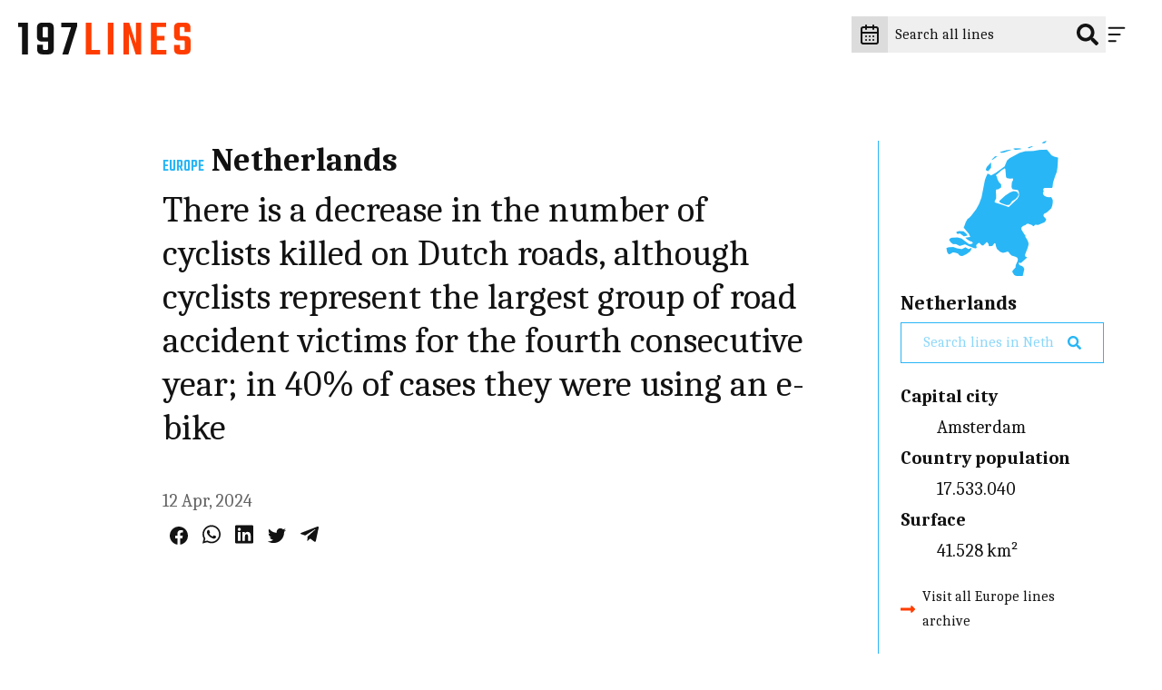

--- FILE ---
content_type: text/html; charset=UTF-8
request_url: https://197lines.com/there-is-a-decrease-in-the-number-of-cyclists-killed-on-dutch-roads-although-cyclists-represent-the-largest-group-of-road-accident-victims-for-the-fourth-consecutive-year-in-40-of-cases-they-were-using-an-e-bike
body_size: 14347
content:
<!DOCTYPE html>
<html lang="en" class="no-js" prefix="og: http://ogp.me/ns#">
	<head><meta charset="utf-8"><meta name="viewport" content="width=device-width, initial-scale=1"><meta name="format-detection" content="telephone=no"><link rel="preconnect"         href="https://fonts.gstatic.com" crossorigin><link rel="preload" as="font"  href="/static/fonts/MapGlyphs-subset.woff2" type="font/woff2" crossorigin><link rel="preload" as="style" href="https://fonts.googleapis.com/css2?family=Caladea:ital,wght@0,400;0,700;1,400&family=Teko:wght@500&display=swap"><link rel="stylesheet" href="https://fonts.googleapis.com/css2?family=Caladea:ital,wght@0,400;0,700;1,400&family=Teko:wght@500&display=swap" media="print" onload="this.media='all'" /><noscript><link rel="stylesheet" href="https://fonts.googleapis.com/css2?family=Caladea:ital,wght@0,400;0,700;1,400&family=Teko:wght@500&display=swap" /></noscript><style>.c-drawer__links,.c-list-continents__countries,.c-list-continents__list{list-style:none;margin:0;padding-left:0}@font-face{font-display:block;font-family:MapGlyphs;font-style:normal;font-weight:400;src:url(/static/fonts/MapGlyphs-subset.woff2) format("woff2");src:url(/static/fonts/MapGlyphs-subset.woff2) format("woff2"),url(/static/fonts/MapGlyphs-subset.woff) format("woff"),url(/static/fonts/MapGlyphs.ttf) format("truetype"),url(/static/fonts/MapGlyphs.svg#mapglyphs) format("svg")}@font-face{ascent-override:90%;descent-override:25%;font-family:Caladea fallback;line-gap-override:0%;size-adjust:101.24%;src:local("Times New Roman")}@font-face{ascent-override:95.8%;descent-override:47.5%;font-family:Teko fallback;line-gap-override:0%;size-adjust:65.84%;src:local("Arial")}.c-drawer__link,.h1,.h3,h1,h2{color:var(--color-dark);margin:0 0 1em;padding:0}.h3{font-size:2rem;line-height:1.2}.c-drawer__link{font-family:Teko,Teko fallback,sans-serif;font-size:1.6875rem;font-weight:500;line-height:1;text-transform:uppercase}.t-bg--america{background-color:var(--color-background)}.c-line__body{color:var(--color-dark);margin-bottom:.5rem;padding:0}html{-ms-text-size-adjust:100%;-webkit-text-size-adjust:100%;line-height:1.15}h1{font-size:2em;margin:.67em 0}hr{box-sizing:initial;color:inherit;height:0}button,input{margin:0}button{text-transform:none}button{-webkit-appearance:button}[type=search]{-webkit-appearance:textfield;outline-offset:-2px}::-webkit-inner-spin-button,::-webkit-outer-spin-button{height:auto}::-webkit-input-placeholder{color:inherit;opacity:.54}::-webkit-search-decoration{-webkit-appearance:none}::-webkit-file-upload-button{-webkit-appearance:button;font:inherit}::-moz-focus-inner{border-style:none;padding:0}:-moz-focusring{outline:ButtonText dotted 1px}:-moz-ui-invalid{box-shadow:none}.c-header__icon,.c-list-continents__toggle{-webkit-appearance:none;background-color:#0000;border:none;line-height:normal;padding:0}.c-drawer__links,.c-linelist,.c-list-continents__countries,.c-list-continents__list{list-style:none;margin:0;padding-left:0}:root{--color-background:#fff;--color-text:#646464;--color-border:#ccc;--color-dark:#121212;--color-table-bg:#efefef;--color-table-head-bg:#dcdcdc}@media (prefers-color-scheme:dark){:root{--color-background:#2a2a2e;--color-text:#dcdcdc;--color-border:#999;--color-dark:#999;--color-table-bg:#646464;--color-table-head-bg:#999}}*{box-sizing:border-box}:after,:before{box-sizing:inherit}html{scroll-behavior:smooth}body{background-color:var(--color-background);margin:0;min-width:22.1875rem;padding:0}ul{padding:0 0 1.6875rem 2.25rem}hr{border:0;border-bottom:.0625rem dotted var(--color-dark);margin:1.5rem 0;padding:0}hr,hr:after{display:block}hr:after{border-top:.0625rem dotted var(--color-dark);content:"";height:.3125rem}[type=search]{-webkit-appearance:none;appearance:none;border-radius:0}*{-webkit-font-smoothing:antialiased;-moz-osx-font-smoothing:grayscale;font-family:inherit;line-height:inherit}body{color:var(--color-text);font-family:Caladea,Caladea fallback,serif;font-size:1.125rem;font-weight:400;line-height:1.7}p{line-height:1.5;margin:0;padding:0 0 1.6875rem}@media (min-width:64em){ul{padding:0 0 1.875rem 2.5rem}body{font-size:1.25rem}p{padding:0 0 1.875rem}}a{color:#ff3d00;text-decoration:none}.c-drawer__link,.h1,.h3,.h5,h1,h2,h3,h4{color:var(--color-dark);margin:0 0 1em;padding:0}.h1,h1{font-size:3.375rem;line-height:1.2}@media (min-width:64em){.h1,h1{font-size:3.75rem}}h2{font-size:2.25rem;line-height:1.2}@media (min-width:64em){h2{font-size:2.5rem}}.h3,h3{font-size:2rem;line-height:1.2}@media (min-width:64em){.h3,h3{font-size:2.25rem}}.c-drawer__link,h4{font-family:Teko,Teko fallback,sans-serif;font-size:1.6875rem;font-weight:500;line-height:1;text-transform:uppercase}@media (min-width:64em){.c-drawer__link,h4{font-size:1.875rem}}.h5{font-size:1.25rem;font-weight:700;line-height:1.2}.t-bg--africa{--color-background:#a1887f;background-color:var(--color-background)}.t-txt--africa{--color-text:#a1887f;color:var(--color-text)}.t-border--africa{--color-border:#a1887f}.t--africa,.t-border--africa{border-color:var(--color-border)}.t--africa{--color-background:#a1887f;--color-text:#a1887f;--color-border:#a1887f;color:var(--color-text)}.t--africa,.t-bg--america{background-color:var(--color-background)}.t-bg--america{--color-background:#fb8c00}.t-txt--america{--color-text:#fb8c00;color:var(--color-text)}.t-bg--asia{background-color:var(--color-background)}.t-bg--asia{--color-background:#9575cd}.t-txt--asia{--color-text:#9575cd;color:var(--color-text)}.t-bg--europe{background-color:var(--color-background)}.t-bg--europe{--color-background:#29b6f6}.t-txt--europe{--color-text:#29b6f6;color:var(--color-text)}.t-bg--oceania{background-color:var(--color-background)}.t-bg--oceania{--color-background:#7cb342}.t-txt--oceania{--color-text:#7cb342;color:var(--color-text)}.o-wrapper{margin-left:auto;margin-right:auto;max-width:calc(100% - 2rem)}@media (min-width:48em){.o-wrapper{max-width:calc(100% - 2rem)}.o-flex-wrapper{display:flex;flex-direction:row}.o-flex-wrapper__main{margin-right:1.5rem;width:74%}}.o-wrapper--right{padding-left:9%}.o-flex-wrapper__aside{margin-top:5rem}@media (min-width:48em){.o-flex-wrapper__aside{margin-top:0;width:26%}}.o-module{margin-bottom:1.5rem;margin-top:1.5rem}@media (min-width:48em){.o-module{margin-bottom:2.5rem;margin-top:2.5rem}}@media (min-width:64em){.h5{font-size:1.375rem}.o-wrapper{max-width:90%}.o-flex-wrapper__main{margin-right:5rem}.o-module{margin-bottom:5rem;margin-top:5rem}}.c-maps{-webkit-font-smoothing:antialiased;-moz-osx-font-smoothing:grayscale;color:inherit;display:inline-block;font-style:normal;font-weight:400;line-height:1}[class*=c-map-]{font-family:MapGlyphs}.c-logo{background-color:#fff;max-width:8.125rem;padding:1.5625rem 1.25rem;width:100%}@media (min-width:64em){.c-logo{max-width:14.375rem}}.c-logo__197{fill:#ff3d00}@media (prefers-color-scheme:dark){.c-logo{background-color:#0000}.c-logo__197{fill:#dcdcdc}}.c-logo__lines{fill:#121212}@media (prefers-color-scheme:dark){.c-logo__lines{fill:#ff3d00}}.c-icon{fill:var(--color-dark);stroke:var(--color-dark);width:1.5rem}.c-icon--social{width:1.25rem}.c-icon--accent{fill:#ff3d00;stroke:#ff3d00}.c-header{position:relative;z-index:600}.c-header__wrapper{display:flex;flex-direction:row;justify-content:flex-end;min-height:4.6875rem;padding-bottom:1rem;padding-right:1.875rem;padding-top:1rem;width:100%}.c-header__logo{display:block;left:0;position:fixed;top:0;z-index:600}.c-header__content{grid-gap:1rem;align-items:center;display:flex;gap:1rem;justify-content:flex-end}.c-header__content>*{line-height:0}.c-header__input{position:relative}.c-header__icon-search{position:absolute;right:.5rem;top:50%;transform:translateY(-50%)}.c-header__search{background-color:#efefef;border:0;color:#0000;font-size:1rem;line-height:1.5rem;padding:.5rem 0;width:2.75rem}.c-header__search::-webkit-input-placeholder{color:#0000;opacity:0}@media (min-width:48em){.c-header__search::-webkit-input-placeholder{color:var(--color-dark);opacity:1}}.c-header__search:-moz-placeholder{color:#0000;opacity:0}@media (min-width:48em){.c-header__search:-moz-placeholder{color:var(--color-dark);opacity:1}}.c-header__search::-moz-placeholder{color:#0000;opacity:0}@media (min-width:48em){.c-header__search::-moz-placeholder{color:var(--color-dark);opacity:1}}.c-header__search:-ms-input-placeholder{color:#0000;opacity:0}@media (min-width:48em){.c-header__search:-ms-input-placeholder{color:var(--color-dark);opacity:1}.c-header__search{color:var(--color-dark);padding:.5rem 2.5rem .5rem .5rem;width:15rem}}.c-header__icon{padding:.5rem .5rem .5rem 0;position:relative;z-index:610}@media (prefers-color-scheme:dark){.c-header__search{background-color:#121212}.c-header__icon{stroke:#fff}}.c-header__close{display:none}.c-header__datepicker{background:#dcdcdc;border:none;padding:.5rem}@media screen and (prefers-color-scheme:dark){.c-header__datepicker{background:#121212}}.c-header__icon-calendar{fill:none!important}.c-drawer{bottom:0;display:flex;justify-content:flex-end;left:0;position:fixed;right:0;top:0;transform:translateX(100%);z-index:600}.c-drawer__content{background-color:#dcdcdc;overflow-y:auto;padding-left:1.875rem;padding-right:5rem;scrollbar-color:#efefef #dcdcdc;scrollbar-width:thin;width:21.875rem}.c-drawer__content::-webkit-scrollbar{width:12px}.c-drawer__content::-webkit-scrollbar-track{background:#dcdcdc}.c-drawer__content::-webkit-scrollbar-thumb{background-color:#efefef;border:3px solid #dcdcdc;border-radius:20px}.c-drawer__links{padding-top:2.5rem}.c-drawer__item{border-bottom:1px dotted #999;padding:1rem 0}.c-drawer__item:first-of-type{padding-top:0}.c-drawer__link{font-family:Caladea,Caladea fallback,serif;margin:0;text-transform:none}.c-drawer__search-by{font-size:1rem;font-weight:700;padding-bottom:0}.c-country-title{margin:0}.c-country-title--continent{color:var(--color-text);font-family:Teko,Teko fallback,sans-serif;text-transform:uppercase}.c-line-header{align-items:baseline;display:flex;margin-bottom:.5rem}.c-line-header__continent{font-size:1.125rem;margin-right:.5rem}.c-line-header__country{margin-bottom:0}.c-list-continents__item{border-bottom:.0625rem dotted var(--color-dark)}.c-list-continents__toggle{align-items:center;color:var(--color-dark);display:flex;flex-wrap:wrap;font-size:1.25rem;justify-content:space-between;padding:1rem 0;width:100%}@media (prefers-color-scheme:dark){.c-drawer__content{background-color:#121212;scrollbar-color:#efefef #121212;scrollbar-width:thin}.c-drawer__content::-webkit-scrollbar{width:12px}.c-drawer__content::-webkit-scrollbar-track{background:#121212}.c-drawer__content::-webkit-scrollbar-thumb{background-color:#efefef;border:3px solid #121212;border-radius:20px}.c-list-continents__toggle{color:#fff}.c-list-continents__toggle .c-icon{fill:#fff}}.c-list-continents__toggle .c-icon{width:.75rem}.c-list-continents__countries{background-color:#efefef;display:none;flex-basis:100%;margin-top:1rem;max-height:17.4375rem;overflow-y:scroll;padding-bottom:0;scrollbar-color:#efefef #dcdcdc;scrollbar-width:thin}.c-list-continents__countries::-webkit-scrollbar{width:12px}.c-list-continents__countries::-webkit-scrollbar-track{background:#dcdcdc}.c-list-continents__countries::-webkit-scrollbar-thumb{background-color:#efefef;border:3px solid #dcdcdc;border-radius:20px}@media (prefers-color-scheme:dark){.c-list-continents__countries{background-color:#121212;scrollbar-color:#efefef #121212;scrollbar-width:thin}.c-list-continents__countries::-webkit-scrollbar{width:12px}.c-list-continents__countries::-webkit-scrollbar-track{background:#121212}.c-list-continents__countries::-webkit-scrollbar-thumb{background-color:#efefef;border:3px solid #121212;border-radius:20px}}.c-list-continents__country{border-bottom:.0625rem dotted var(--color-dark);text-align:left}.c-list-continents__link{background-color:#0000;color:var(--color-dark);display:block;padding:.5rem 1rem}@media (prefers-color-scheme:dark){.c-list-continents__link{color:#fff}}.c-share{font-size:0;padding:.5rem}.c-share__social{color:var(--color-dark);display:inline-block}@media (prefers-color-scheme:dark){.c-share__social{color:var(--color-text)}}.c-share__social+.c-share__social{margin-left:1rem}.c-share__social svg{fill:currentColor;stroke:currentColor}.c-line{background-color:inherit;border-bottom:.0625rem dotted #999;display:flex;padding:1.5rem 0}.c-line__map{font-family:sans-serif;font-size:4.0625rem;line-height:4.0625rem;margin-right:1rem;width:5.625rem}@media (min-width:48em){.c-line{padding:2.5rem 0}.c-line__map{font-size:6.25rem;margin-right:1.5rem;width:7.5rem}.c-line__share{margin-left:auto}}.c-line--nomap .c-line__map{display:none}.c-line__content{position:relative;width:100%}@media (max-width:47.99em){.c-line__share{order:4}}.c-archive{border-left:.0625rem solid var(--color-border);display:flex;flex-direction:column;padding-bottom:5rem;padding-left:1.5rem}.c-archive__map{line-height:0;margin-bottom:1rem;text-align:center}.c-archive__map .c-maps{font-size:9.375rem;height:9.375rem}.c-archive__country{margin-bottom:.5rem}.c-archive__extrainfo{color:var(--color-dark)}.c-archive__extrainfo dt{font-weight:700}.c-archive__visit{align-items:center;display:flex}.c-archive__link{color:var(--color-dark);font-size:1rem}.c-archive__icon{margin-right:.5rem;width:1rem}.c-line-entry__title{font-weight:400}.c-filters__input-icon-search{color:#121212;width:1rem}[class*=t--] .c-filters__input-icon-search{color:var(--color-text)}.c-filters__search-bar-wrapper{grid-gap:1rem;align-items:center;background-color:#efefef;display:flex;gap:1rem;padding:.25rem 1.5rem;width:25rem}@media (prefers-color-scheme:dark){.c-filters__input-icon-search{color:#2a2a2e}.c-filters__search-bar-wrapper{background-color:#dcdcdc}.c-filters__search-input{color:var(--color-text)}}@media (min-width:48em){.c-filters__search-bar-wrapper{width:37.5rem}}.c-filters__search-bar-wrapper--full-width{width:100%}.c-filters__search-bar-wrapper[class*=t--]{background-color:#0000;border:1px solid var(--color-border);color:var(--color-text)}.c-filters__search-input{background-color:#0000;border:0;color:var(--color-text);font-size:1rem;padding:.25rem 0;width:100%}.c-filters__search-input[class*=t--]{color:var(--color-text)}.u-m0{margin:0!important}</style><link href="/static/css/style.da2c7de6d7.css" rel="stylesheet" media="print" onload="this.onload=null;this.media='all'"><noscript><link href="/static/css/style.da2c7de6d7.css" rel="stylesheet"></noscript><link rel="icon" href="https://197lines.com/assets/_32x32_fit_center-center_90_none/favicon.png" sizes="32x32"><link rel="apple-touch-icon" href="https://197lines.com/assets/_180x180_fit_center-center_90_none/favicon.png"><link rel="manifest" href="/manifest.webmanifest"><title>Decrease in the number of cyclists killed on Dutch roads, although cyclists represent the largest group of road accident victims for the fourth consecutive year; in 40% of cases they were using an e-bike - 197lines</title><meta name="description" content="There is a decrease in the number of cyclists killed on Dutch roads, although cyclists represent the largest group of road accident victims for the fourth consecutive year; in 40% of cases they were using an e-bike"><meta property="fb:app_id" content=""><meta property="og:url" content="https://197lines.com/[base64]"><meta property="og:type" content="website"><meta property="og:title" content="There is a decrease in the number of cyclists killed on Dutch roads, although cyclists represent the largest group of road accident victims for the fourth consecutive year; in 40% of cases they were using an e-bike - 197lines"><meta property="og:image" content="https://197lines.com/share/there-is-a-decrease-in-the-number-of-cyclists-killed-on-dutch-roads-although-cyclists-represent-the-66493.png"><meta property="og:image:width" content="1200"><meta property="og:image:height" content="630"><meta property="og:description" content="There is a decrease in the number of cyclists killed on Dutch roads, although cyclists represent the largest group of road accident victims for the fourth consecutive year; in 40% of cases they were using an e-bike"><meta property="og:site_name" content="197lines"><meta property="og:locale" content="en_US"><meta property="og:locale:alternate" content="en_US"><meta name="twitter:card" content="summary_large_image"><meta name="twitter:site" content=""><meta name="twitter:url" content="https://197lines.com/[base64]"><meta name="twitter:title" content="There is a decrease in the number of cyclists killed on Dutch roads, although cyclists represent the largest group of road accident victims for the fourth consecutive year; in 40% of cases they were using an e-bike - 197lines"><meta name="twitter:description" content="There is a decrease in the number of cyclists killed on Dutch roads, although cyclists represent the largest group of road accident victims for the fourth consecutive year; in 40% of cases they were using an e-bike"><meta name="twitter:image" content="https://197lines.com/share/there-is-a-decrease-in-the-number-of-cyclists-killed-on-dutch-roads-although-cyclists-represent-the-66493.png"><link rel="home" href="https://197lines.com/"><link rel="canonical" href="https://197lines.com/[base64]"><!-- Global site tag (gtag.js) - Google Analytics --><script async src="https://www.googletagmanager.com/gtag/js?id=G-8ZNJEMC1C7"></script><script>
  window.dataLayer = window.dataLayer || [];
  function gtag(){dataLayer.push(arguments);}
  gtag('js', new Date());

  gtag('config', 'G-8ZNJEMC1C7');
</script><script type="text/javascript">
var _iub = _iub || [];
_iub.csConfiguration = {"ccpaAcknowledgeOnDisplay":true,"ccpaApplies":true,"consentOnContinuedBrowsing":false,"cookiePolicyInOtherWindow":true,"enableCcpa":true,"invalidateConsentWithoutLog":true,"lang":"en-GB","perPurposeConsent":true,"siteId":2562994,"whitelabel":false,"cookiePolicyId":40015018, "banner":{ "acceptButtonCaptionColor":"#FFFFFF","acceptButtonColor":"#FF3D00","acceptButtonDisplay":true,"backgroundColor":"#EFEFEF","closeButtonRejects":true,"customizeButtonCaptionColor":"#FFFFFF","customizeButtonColor":"#FF3D00","customizeButtonDisplay":true,"explicitWithdrawal":true,"listPurposes":true,"position":"bottom","rejectButtonCaptionColor":"#000000","rejectButtonColor":"#FFFFFF","rejectButtonDisplay":true,"textColor":"#000000","customizeButtonCaption":"Choose and customize","rejectButtonCaption":" Continue without accepting" }};
</script><script type="text/javascript" src="//cdn.iubenda.com/cs/ccpa/stub.js"></script><script type="text/javascript" src="//cdn.iubenda.com/cs/iubenda_cs.js" charset="UTF-8" async></script></head>
	<body dir="ltr">
													
<header class="c-header j-header ">
	<div class="c-header__wrapper">
		<a class="c-header__logo" href="https://197lines.com/" aria-label="197 lines logo">
			<svg xmlns="http://www.w3.org/2000/svg" class="c-logo" viewBox="0 0 516 96" aria-hidden="true">
				<path class="c-logo__197" d="M497.5 81.3c-.6.6-1.7.8-3.3.8h-5.8c-1.7 0-2.9-.3-3.5-.8-.6-.6-.9-1.6-.9-3.3V67.3h-17.4v13.2c0 10 5.5 15 16.5 15h16.3c11 0 16.5-5 16.5-15v-25c0-9.9-5.3-14.8-15.9-14.8h-12c-1.7 0-2.9-.3-3.5-.8-.6-.6-.9-1.6-.9-3.3V17.4c0-1.6.3-2.7.9-3.3s1.8-.8 3.5-.8h5.8c1.6 0 2.7.3 3.3.8.6.6.9 1.6.9 3.3v10.9h17.6V15c0-10-5.4-15-16.3-15h-16.6c-10.9 0-16.3 5-16.3 15v23.5c0 10.1 5.2 15.1 15.6 15.1h12.3c1.6 0 2.7.3 3.3.8.6.6.9 1.6.9 3.3v20.4c-.1 1.6-.4 2.7-1 3.2m-82.8-28h23.5V39.8h-23.5V13.3h27.8V0h-45.4v95.5h46.6V82.2h-29.1V53.3h.1zm-62.5 9L332.1 0h-16.8v95.5h16V32.2l20.4 63.2H368V0h-15.9v62.3h.1zM268 95.5h17.4V0H268v95.5zM219.5 0h-17.4v95.5H245V82.2h-25.4V0h-.1z" fill="currentColor"/>
				<path class="c-logo__lines" d="M128.7 0v14.1h29.4l-25.9 81.4H150l26.6-85.2V0h-47.9zM74.3 43.7c-.6-.6-.9-1.6-.9-3.3v-23c0-1.6.3-2.7.9-3.3s1.7-.8 3.3-.8H85c1.6 0 2.7.3 3.3.8.6.6.9 1.6.9 3.3v27.1H77.7c-1.6 0-2.8-.3-3.4-.8M56.3 15v27.1c0 10 5.5 15 16.5 15h16.5v21c0 1.6-.3 2.7-.9 3.3-.6.6-1.7.8-3.3.8h-6.8c-1.6 0-2.7-.3-3.3-.8-.6-.6-.9-1.6-.9-3.3v-12H56.9v14.4c0 10 5.5 15 16.5 15h16.5c11 0 16.5-5 16.5-15V15c0-10-5.5-15-16.5-15H72.8c-11 0-16.5 5-16.5 15M0 0v13.3h11.8v82.2h17.4V0H0z" fill="currentColor"/>
			</svg>
		</a>

		<div class="c-header__content">
			<div id="datepicker">
				<button aria-label="explore lines by date" class="c-header__datepicker" disabled>
					<svg xmlns="http://www.w3.org/2000/svg" viewBox="0 0 24 24" class="c-header__icon-calendar c-icon" fill="none" stroke="currentColor" stroke-width="2" stroke-linecap="round" stroke-linejoin="round"><path d="M8 2v4"/><path d="M16 2v4"/><rect width="18" height="18" x="3" y="4" rx="2"/><path d="M3 10h18"/><path d="M8 14h.01"/><path d="M12 14h.01"/><path d="M16 14h.01"/><path d="M8 18h.01"/><path d="M12 18h.01"/><path d="M16 18h.01"/></svg>
				</button>
			</div>
			<form class="c-header__form" action="https://197lines.com/search/results">
				<div class="c-header__input">
					<label class="c-header__label" for="q">
						<svg xmlns="http://www.w3.org/2000/svg" viewBox="0 0 512 512" class="c-header__icon-search c-icon" fill="currentColor"><path d="M505 442.7L405.3 343c-4.5-4.5-10.6-7-17-7H372c27.6-35.3 44-79.7 44-128C416 93.1 322.9 0 208 0S0 93.1 0 208s93.1 208 208 208c48.3 0 92.7-16.4 128-44v16.3c0 6.4 2.5 12.5 7 17l99.7 99.7c9.4 9.4 24.6 9.4 33.9 0l28.3-28.3c9.4-9.4 9.4-24.6.1-34zM208 336c-70.7 0-128-57.2-128-128 0-70.7 57.2-128 128-128 70.7 0 128 57.2 128 128 0 70.7-57.2 128-128 128z" /></svg>
					</label>
					<input class="c-header__search" type="search" placeholder="Search all lines" aria-label="Search all lines" name="q" id="q" value="">
				</div>
			</form>
			<button class="c-header__icon j-header__toggle" data-togglr-toggle="is-active" data-togglr-target=".j-drawer, .j-header, body" aria-label="Menu">
				<svg class="c-icon c-header__hamburger" fill='none' stroke='currentColor' stroke-width='8' stroke-dashoffset='0' stroke-dasharray='0' stroke-linecap='round' stroke-linejoin='round' xmlns='http://www.w3.org/2000/svg' viewBox='0 0 100 100'><line x1="15" y1="20" x2="85" y2="20" /> <line x1="15" y1="50" x2="65" y2="50" /> <line x1="15" y1="80" x2="45" y2="80" /></svg>				<svg class="c-icon c-header__close" fill='none' stroke='currentColor' stroke-width='8' stroke-dashoffset='0' stroke-dasharray='0' stroke-linecap='round' stroke-linejoin='round' xmlns='http://www.w3.org/2000/svg' viewBox='0 0 100 100'><line x1="15" y1="15" x2="85" y2="85" /> <line x1="85" y1="15" x2="15" y2="85" /></svg>			</button>
		</div>
	</div>

	<nav class="c-drawer j-drawer "  data-togglr-target=".j-drawer, .j-header, body" data-togglr-remove="is-active">
  <div class="c-drawer__content">
    <ul class="c-drawer__links">
              <li class="c-drawer__item">
          <a href="https://197lines.com/about-197lines" title="About 197lines" class="c-drawer__link">About 197lines</a>
        </li>
              <li class="c-drawer__item">
          <a href="https://197lines.com/international-days" title="International Days" class="c-drawer__link">International Days</a>
        </li>
          </ul>

    <p class="c-drawer__search-by">Explore lines by country</p>
    
<div class="c-list-continents c-drawer__continents">
  <ul class="c-list-continents__list">
          <li class="c-list-continents__item" id="filter-asia-d">
        <button
          class="c-list-continents__toggle"
          data-togglr-exclusive="is-open"
          data-togglr-target="#filter-asia-d"
        >
          Asia
          <svg xmlns="http://www.w3.org/2000/svg" class="c-icon c-drawer__continents" viewBox="0 0 320 512"><path d="M143 352.3L7 216.3c-9.4-9.4-9.4-24.6 0-33.9l22.6-22.6c9.4-9.4 24.6-9.4 33.9 0l96.4 96.4 96.4-96.4c9.4-9.4 24.6-9.4 33.9 0l22.6 22.6c9.4 9.4 9.4 24.6 0 33.9l-136 136c-9.2 9.4-24.4 9.4-33.8 0z"/></svg>        </button>
        <ul class="c-list-continents__countries">
                  <li class="c-list-continents__country">
            <a href="https://197lines.com/filter/afghanistan" class="t-txt--asia c-list-continents__link">Afghanistan</a>
          </li>
                  <li class="c-list-continents__country">
            <a href="https://197lines.com/filter/armenia" class="t-txt--asia c-list-continents__link">Armenia</a>
          </li>
                  <li class="c-list-continents__country">
            <a href="https://197lines.com/filter/azerbaijan" class="t-txt--asia c-list-continents__link">Azerbaijan</a>
          </li>
                  <li class="c-list-continents__country">
            <a href="https://197lines.com/filter/bahrain" class="t-txt--asia c-list-continents__link">Bahrain</a>
          </li>
                  <li class="c-list-continents__country">
            <a href="https://197lines.com/filter/bangladesh" class="t-txt--asia c-list-continents__link">Bangladesh</a>
          </li>
                  <li class="c-list-continents__country">
            <a href="https://197lines.com/filter/bhutan" class="t-txt--asia c-list-continents__link">Bhutan</a>
          </li>
                  <li class="c-list-continents__country">
            <a href="https://197lines.com/filter/brunei" class="t-txt--asia c-list-continents__link">Brunei</a>
          </li>
                  <li class="c-list-continents__country">
            <a href="https://197lines.com/filter/cambodia" class="t-txt--asia c-list-continents__link">Cambodia</a>
          </li>
                  <li class="c-list-continents__country">
            <a href="https://197lines.com/filter/china" class="t-txt--asia c-list-continents__link">China</a>
          </li>
                  <li class="c-list-continents__country">
            <a href="https://197lines.com/filter/cyprus" class="t-txt--asia c-list-continents__link">Cyprus</a>
          </li>
                  <li class="c-list-continents__country">
            <a href="https://197lines.com/filter/east-timor" class="t-txt--asia c-list-continents__link">East Timor</a>
          </li>
                  <li class="c-list-continents__country">
            <a href="https://197lines.com/filter/georgia" class="t-txt--asia c-list-continents__link">Georgia</a>
          </li>
                  <li class="c-list-continents__country">
            <a href="https://197lines.com/filter/india" class="t-txt--asia c-list-continents__link">India</a>
          </li>
                  <li class="c-list-continents__country">
            <a href="https://197lines.com/filter/indonesia" class="t-txt--asia c-list-continents__link">Indonesia</a>
          </li>
                  <li class="c-list-continents__country">
            <a href="https://197lines.com/filter/iran" class="t-txt--asia c-list-continents__link">Iran</a>
          </li>
                  <li class="c-list-continents__country">
            <a href="https://197lines.com/filter/iraq" class="t-txt--asia c-list-continents__link">Iraq</a>
          </li>
                  <li class="c-list-continents__country">
            <a href="https://197lines.com/filter/israel" class="t-txt--asia c-list-continents__link">Israel</a>
          </li>
                  <li class="c-list-continents__country">
            <a href="https://197lines.com/filter/japan" class="t-txt--asia c-list-continents__link">Japan</a>
          </li>
                  <li class="c-list-continents__country">
            <a href="https://197lines.com/filter/jordan" class="t-txt--asia c-list-continents__link">Jordan</a>
          </li>
                  <li class="c-list-continents__country">
            <a href="https://197lines.com/filter/kazakhstan" class="t-txt--asia c-list-continents__link">Kazakhstan</a>
          </li>
                  <li class="c-list-continents__country">
            <a href="https://197lines.com/filter/kuwait" class="t-txt--asia c-list-continents__link">Kuwait</a>
          </li>
                  <li class="c-list-continents__country">
            <a href="https://197lines.com/filter/kyrgyzstan" class="t-txt--asia c-list-continents__link">Kyrgyzstan</a>
          </li>
                  <li class="c-list-continents__country">
            <a href="https://197lines.com/filter/laos" class="t-txt--asia c-list-continents__link">Laos</a>
          </li>
                  <li class="c-list-continents__country">
            <a href="https://197lines.com/filter/lebanon" class="t-txt--asia c-list-continents__link">Lebanon </a>
          </li>
                  <li class="c-list-continents__country">
            <a href="https://197lines.com/filter/malaysia" class="t-txt--asia c-list-continents__link">Malaysia</a>
          </li>
                  <li class="c-list-continents__country">
            <a href="https://197lines.com/filter/maldives" class="t-txt--asia c-list-continents__link">Maldives</a>
          </li>
                  <li class="c-list-continents__country">
            <a href="https://197lines.com/filter/mongolia" class="t-txt--asia c-list-continents__link">Mongolia</a>
          </li>
                  <li class="c-list-continents__country">
            <a href="https://197lines.com/filter/myanmar" class="t-txt--asia c-list-continents__link">Myanmar</a>
          </li>
                  <li class="c-list-continents__country">
            <a href="https://197lines.com/filter/nepal" class="t-txt--asia c-list-continents__link">Nepal</a>
          </li>
                  <li class="c-list-continents__country">
            <a href="https://197lines.com/filter/north-korea" class="t-txt--asia c-list-continents__link">North Korea</a>
          </li>
                  <li class="c-list-continents__country">
            <a href="https://197lines.com/filter/oman" class="t-txt--asia c-list-continents__link">Oman</a>
          </li>
                  <li class="c-list-continents__country">
            <a href="https://197lines.com/filter/pakistan" class="t-txt--asia c-list-continents__link">Pakistan</a>
          </li>
                  <li class="c-list-continents__country">
            <a href="https://197lines.com/filter/palestine" class="t-txt--asia c-list-continents__link">Palestine</a>
          </li>
                  <li class="c-list-continents__country">
            <a href="https://197lines.com/filter/philippines" class="t-txt--asia c-list-continents__link">Philippines</a>
          </li>
                  <li class="c-list-continents__country">
            <a href="https://197lines.com/filter/qatar" class="t-txt--asia c-list-continents__link">Qatar</a>
          </li>
                  <li class="c-list-continents__country">
            <a href="https://197lines.com/filter/saudi-arabia" class="t-txt--asia c-list-continents__link">Saudi Arabia</a>
          </li>
                  <li class="c-list-continents__country">
            <a href="https://197lines.com/filter/singapore" class="t-txt--asia c-list-continents__link">Singapore</a>
          </li>
                  <li class="c-list-continents__country">
            <a href="https://197lines.com/filter/south-korea" class="t-txt--asia c-list-continents__link">South Korea</a>
          </li>
                  <li class="c-list-continents__country">
            <a href="https://197lines.com/filter/sri-lanka" class="t-txt--asia c-list-continents__link">Sri Lanka</a>
          </li>
                  <li class="c-list-continents__country">
            <a href="https://197lines.com/filter/syria" class="t-txt--asia c-list-continents__link">Syria</a>
          </li>
                  <li class="c-list-continents__country">
            <a href="https://197lines.com/filter/taiwan" class="t-txt--asia c-list-continents__link">Taiwan</a>
          </li>
                  <li class="c-list-continents__country">
            <a href="https://197lines.com/filter/tajikistan" class="t-txt--asia c-list-continents__link">Tajikistan</a>
          </li>
                  <li class="c-list-continents__country">
            <a href="https://197lines.com/filter/thailand" class="t-txt--asia c-list-continents__link">Thailand</a>
          </li>
                  <li class="c-list-continents__country">
            <a href="https://197lines.com/filter/turkey" class="t-txt--asia c-list-continents__link">Turkey</a>
          </li>
                  <li class="c-list-continents__country">
            <a href="https://197lines.com/filter/turkmenistan" class="t-txt--asia c-list-continents__link">Turkmenistan</a>
          </li>
                  <li class="c-list-continents__country">
            <a href="https://197lines.com/filter/united-arab-emirates" class="t-txt--asia c-list-continents__link">United Arab Emirates</a>
          </li>
                  <li class="c-list-continents__country">
            <a href="https://197lines.com/filter/uzbekistan" class="t-txt--asia c-list-continents__link">Uzbekistan</a>
          </li>
                  <li class="c-list-continents__country">
            <a href="https://197lines.com/filter/vietnam" class="t-txt--asia c-list-continents__link">Vietnam</a>
          </li>
                  <li class="c-list-continents__country">
            <a href="https://197lines.com/filter/yemen" class="t-txt--asia c-list-continents__link">Yemen</a>
          </li>
                </ul>
      </li>
          <li class="c-list-continents__item" id="filter-europe-d">
        <button
          class="c-list-continents__toggle"
          data-togglr-exclusive="is-open"
          data-togglr-target="#filter-europe-d"
        >
          Europe
          <svg xmlns="http://www.w3.org/2000/svg" class="c-icon c-drawer__continents" viewBox="0 0 320 512"><path d="M143 352.3L7 216.3c-9.4-9.4-9.4-24.6 0-33.9l22.6-22.6c9.4-9.4 24.6-9.4 33.9 0l96.4 96.4 96.4-96.4c9.4-9.4 24.6-9.4 33.9 0l22.6 22.6c9.4 9.4 9.4 24.6 0 33.9l-136 136c-9.2 9.4-24.4 9.4-33.8 0z"/></svg>        </button>
        <ul class="c-list-continents__countries">
                  <li class="c-list-continents__country">
            <a href="https://197lines.com/filter/albania" class="t-txt--europe c-list-continents__link">Albania</a>
          </li>
                  <li class="c-list-continents__country">
            <a href="https://197lines.com/filter/andorra" class="t-txt--europe c-list-continents__link">Andorra</a>
          </li>
                  <li class="c-list-continents__country">
            <a href="https://197lines.com/filter/austria" class="t-txt--europe c-list-continents__link">Austria</a>
          </li>
                  <li class="c-list-continents__country">
            <a href="https://197lines.com/filter/belarus" class="t-txt--europe c-list-continents__link">Belarus</a>
          </li>
                  <li class="c-list-continents__country">
            <a href="https://197lines.com/filter/belgium" class="t-txt--europe c-list-continents__link">Belgium</a>
          </li>
                  <li class="c-list-continents__country">
            <a href="https://197lines.com/filter/bosnia-and-herzegovina" class="t-txt--europe c-list-continents__link">Bosnia and Herzegovina</a>
          </li>
                  <li class="c-list-continents__country">
            <a href="https://197lines.com/filter/bulgaria" class="t-txt--europe c-list-continents__link">Bulgaria</a>
          </li>
                  <li class="c-list-continents__country">
            <a href="https://197lines.com/filter/croatia" class="t-txt--europe c-list-continents__link">Croatia</a>
          </li>
                  <li class="c-list-continents__country">
            <a href="https://197lines.com/filter/czech-republic" class="t-txt--europe c-list-continents__link">Czech Republic</a>
          </li>
                  <li class="c-list-continents__country">
            <a href="https://197lines.com/filter/denmark" class="t-txt--europe c-list-continents__link">Denmark</a>
          </li>
                  <li class="c-list-continents__country">
            <a href="https://197lines.com/filter/estonia" class="t-txt--europe c-list-continents__link">Estonia</a>
          </li>
                  <li class="c-list-continents__country">
            <a href="https://197lines.com/filter/finland" class="t-txt--europe c-list-continents__link">Finland</a>
          </li>
                  <li class="c-list-continents__country">
            <a href="https://197lines.com/filter/france" class="t-txt--europe c-list-continents__link">France</a>
          </li>
                  <li class="c-list-continents__country">
            <a href="https://197lines.com/filter/germany" class="t-txt--europe c-list-continents__link">Germany</a>
          </li>
                  <li class="c-list-continents__country">
            <a href="https://197lines.com/filter/greece" class="t-txt--europe c-list-continents__link">Greece</a>
          </li>
                  <li class="c-list-continents__country">
            <a href="https://197lines.com/filter/hungary" class="t-txt--europe c-list-continents__link">Hungary</a>
          </li>
                  <li class="c-list-continents__country">
            <a href="https://197lines.com/filter/iceland" class="t-txt--europe c-list-continents__link">Iceland </a>
          </li>
                  <li class="c-list-continents__country">
            <a href="https://197lines.com/filter/ireland" class="t-txt--europe c-list-continents__link">Ireland</a>
          </li>
                  <li class="c-list-continents__country">
            <a href="https://197lines.com/filter/italy" class="t-txt--europe c-list-continents__link">Italy</a>
          </li>
                  <li class="c-list-continents__country">
            <a href="https://197lines.com/filter/kosovo" class="t-txt--europe c-list-continents__link">Kosovo </a>
          </li>
                  <li class="c-list-continents__country">
            <a href="https://197lines.com/filter/latvia" class="t-txt--europe c-list-continents__link">Latvia</a>
          </li>
                  <li class="c-list-continents__country">
            <a href="https://197lines.com/filter/liechtenstein" class="t-txt--europe c-list-continents__link">Liechtenstein</a>
          </li>
                  <li class="c-list-continents__country">
            <a href="https://197lines.com/filter/lithuania" class="t-txt--europe c-list-continents__link">Lithuania</a>
          </li>
                  <li class="c-list-continents__country">
            <a href="https://197lines.com/filter/luxembourg" class="t-txt--europe c-list-continents__link">Luxembourg</a>
          </li>
                  <li class="c-list-continents__country">
            <a href="https://197lines.com/filter/malta" class="t-txt--europe c-list-continents__link">Malta</a>
          </li>
                  <li class="c-list-continents__country">
            <a href="https://197lines.com/filter/moldova" class="t-txt--europe c-list-continents__link">Moldova</a>
          </li>
                  <li class="c-list-continents__country">
            <a href="https://197lines.com/filter/monaco" class="t-txt--europe c-list-continents__link">Monaco</a>
          </li>
                  <li class="c-list-continents__country">
            <a href="https://197lines.com/filter/montenegro" class="t-txt--europe c-list-continents__link">Montenegro </a>
          </li>
                  <li class="c-list-continents__country">
            <a href="https://197lines.com/filter/netherlands" class="t-txt--europe c-list-continents__link">Netherlands</a>
          </li>
                  <li class="c-list-continents__country">
            <a href="https://197lines.com/filter/north-macedonia" class="t-txt--europe c-list-continents__link">North Macedonia</a>
          </li>
                  <li class="c-list-continents__country">
            <a href="https://197lines.com/filter/norway" class="t-txt--europe c-list-continents__link">Norway</a>
          </li>
                  <li class="c-list-continents__country">
            <a href="https://197lines.com/filter/poland" class="t-txt--europe c-list-continents__link">Poland</a>
          </li>
                  <li class="c-list-continents__country">
            <a href="https://197lines.com/filter/portugal" class="t-txt--europe c-list-continents__link">Portugal</a>
          </li>
                  <li class="c-list-continents__country">
            <a href="https://197lines.com/filter/romania" class="t-txt--europe c-list-continents__link">Romania</a>
          </li>
                  <li class="c-list-continents__country">
            <a href="https://197lines.com/filter/russia" class="t-txt--europe c-list-continents__link">Russia</a>
          </li>
                  <li class="c-list-continents__country">
            <a href="https://197lines.com/filter/san-marino" class="t-txt--europe c-list-continents__link">San Marino</a>
          </li>
                  <li class="c-list-continents__country">
            <a href="https://197lines.com/filter/serbia" class="t-txt--europe c-list-continents__link">Serbia</a>
          </li>
                  <li class="c-list-continents__country">
            <a href="https://197lines.com/filter/slovakia" class="t-txt--europe c-list-continents__link">Slovakia</a>
          </li>
                  <li class="c-list-continents__country">
            <a href="https://197lines.com/filter/slovenia" class="t-txt--europe c-list-continents__link">Slovenia</a>
          </li>
                  <li class="c-list-continents__country">
            <a href="https://197lines.com/filter/spain" class="t-txt--europe c-list-continents__link">Spain</a>
          </li>
                  <li class="c-list-continents__country">
            <a href="https://197lines.com/filter/sweden" class="t-txt--europe c-list-continents__link">Sweden</a>
          </li>
                  <li class="c-list-continents__country">
            <a href="https://197lines.com/filter/switzerland" class="t-txt--europe c-list-continents__link">Switzerland</a>
          </li>
                  <li class="c-list-continents__country">
            <a href="https://197lines.com/filter/ukraine" class="t-txt--europe c-list-continents__link">Ukraine</a>
          </li>
                  <li class="c-list-continents__country">
            <a href="https://197lines.com/filter/united-kingdom" class="t-txt--europe c-list-continents__link">United Kingdom</a>
          </li>
                  <li class="c-list-continents__country">
            <a href="https://197lines.com/filter/vatican-city" class="t-txt--europe c-list-continents__link">Vatican City </a>
          </li>
                </ul>
      </li>
          <li class="c-list-continents__item" id="filter-africa-d">
        <button
          class="c-list-continents__toggle"
          data-togglr-exclusive="is-open"
          data-togglr-target="#filter-africa-d"
        >
          Africa
          <svg xmlns="http://www.w3.org/2000/svg" class="c-icon c-drawer__continents" viewBox="0 0 320 512"><path d="M143 352.3L7 216.3c-9.4-9.4-9.4-24.6 0-33.9l22.6-22.6c9.4-9.4 24.6-9.4 33.9 0l96.4 96.4 96.4-96.4c9.4-9.4 24.6-9.4 33.9 0l22.6 22.6c9.4 9.4 9.4 24.6 0 33.9l-136 136c-9.2 9.4-24.4 9.4-33.8 0z"/></svg>        </button>
        <ul class="c-list-continents__countries">
                  <li class="c-list-continents__country">
            <a href="https://197lines.com/filter/algeria" class="t-txt--africa c-list-continents__link">Algeria</a>
          </li>
                  <li class="c-list-continents__country">
            <a href="https://197lines.com/filter/angola" class="t-txt--africa c-list-continents__link">Angola</a>
          </li>
                  <li class="c-list-continents__country">
            <a href="https://197lines.com/filter/benin" class="t-txt--africa c-list-continents__link">Benin</a>
          </li>
                  <li class="c-list-continents__country">
            <a href="https://197lines.com/filter/botswana" class="t-txt--africa c-list-continents__link">Botswana</a>
          </li>
                  <li class="c-list-continents__country">
            <a href="https://197lines.com/filter/burkina-faso" class="t-txt--africa c-list-continents__link">Burkina Faso</a>
          </li>
                  <li class="c-list-continents__country">
            <a href="https://197lines.com/filter/burundi" class="t-txt--africa c-list-continents__link">Burundi</a>
          </li>
                  <li class="c-list-continents__country">
            <a href="https://197lines.com/filter/cameroon" class="t-txt--africa c-list-continents__link">Cameroon</a>
          </li>
                  <li class="c-list-continents__country">
            <a href="https://197lines.com/filter/cape-verde" class="t-txt--africa c-list-continents__link">Cape Verde</a>
          </li>
                  <li class="c-list-continents__country">
            <a href="https://197lines.com/filter/central-african-republic" class="t-txt--africa c-list-continents__link">Central African Republic</a>
          </li>
                  <li class="c-list-continents__country">
            <a href="https://197lines.com/filter/chad" class="t-txt--africa c-list-continents__link">Chad</a>
          </li>
                  <li class="c-list-continents__country">
            <a href="https://197lines.com/filter/comoros" class="t-txt--africa c-list-continents__link">Comoros</a>
          </li>
                  <li class="c-list-continents__country">
            <a href="https://197lines.com/filter/democratic-republic-of-the-congo" class="t-txt--africa c-list-continents__link">Democratic Republic of the Congo</a>
          </li>
                  <li class="c-list-continents__country">
            <a href="https://197lines.com/filter/djibouti" class="t-txt--africa c-list-continents__link">Djibouti</a>
          </li>
                  <li class="c-list-continents__country">
            <a href="https://197lines.com/filter/egypt" class="t-txt--africa c-list-continents__link">Egypt</a>
          </li>
                  <li class="c-list-continents__country">
            <a href="https://197lines.com/filter/equatorial-guinea" class="t-txt--africa c-list-continents__link">Equatorial Guinea</a>
          </li>
                  <li class="c-list-continents__country">
            <a href="https://197lines.com/filter/eritrea" class="t-txt--africa c-list-continents__link">Eritrea</a>
          </li>
                  <li class="c-list-continents__country">
            <a href="https://197lines.com/filter/eswatini" class="t-txt--africa c-list-continents__link">eSwatini</a>
          </li>
                  <li class="c-list-continents__country">
            <a href="https://197lines.com/filter/ethiopia" class="t-txt--africa c-list-continents__link">Ethiopia</a>
          </li>
                  <li class="c-list-continents__country">
            <a href="https://197lines.com/filter/gabon" class="t-txt--africa c-list-continents__link">Gabon</a>
          </li>
                  <li class="c-list-continents__country">
            <a href="https://197lines.com/filter/gambia" class="t-txt--africa c-list-continents__link">Gambia</a>
          </li>
                  <li class="c-list-continents__country">
            <a href="https://197lines.com/filter/ghana" class="t-txt--africa c-list-continents__link">Ghana</a>
          </li>
                  <li class="c-list-continents__country">
            <a href="https://197lines.com/filter/guinea" class="t-txt--africa c-list-continents__link">Guinea</a>
          </li>
                  <li class="c-list-continents__country">
            <a href="https://197lines.com/filter/guinea-bissau" class="t-txt--africa c-list-continents__link">Guinea-Bissau</a>
          </li>
                  <li class="c-list-continents__country">
            <a href="https://197lines.com/filter/ivory-coast" class="t-txt--africa c-list-continents__link">Ivory Coast</a>
          </li>
                  <li class="c-list-continents__country">
            <a href="https://197lines.com/filter/kenya" class="t-txt--africa c-list-continents__link">Kenya</a>
          </li>
                  <li class="c-list-continents__country">
            <a href="https://197lines.com/filter/lesotho" class="t-txt--africa c-list-continents__link">Lesotho</a>
          </li>
                  <li class="c-list-continents__country">
            <a href="https://197lines.com/filter/liberia" class="t-txt--africa c-list-continents__link">Liberia</a>
          </li>
                  <li class="c-list-continents__country">
            <a href="https://197lines.com/filter/libya" class="t-txt--africa c-list-continents__link">Libya</a>
          </li>
                  <li class="c-list-continents__country">
            <a href="https://197lines.com/filter/madagascar" class="t-txt--africa c-list-continents__link">Madagascar</a>
          </li>
                  <li class="c-list-continents__country">
            <a href="https://197lines.com/filter/malawi" class="t-txt--africa c-list-continents__link">Malawi </a>
          </li>
                  <li class="c-list-continents__country">
            <a href="https://197lines.com/filter/mali" class="t-txt--africa c-list-continents__link">Mali</a>
          </li>
                  <li class="c-list-continents__country">
            <a href="https://197lines.com/filter/mauritania" class="t-txt--africa c-list-continents__link">Mauritania</a>
          </li>
                  <li class="c-list-continents__country">
            <a href="https://197lines.com/filter/mauritius" class="t-txt--africa c-list-continents__link">Mauritius</a>
          </li>
                  <li class="c-list-continents__country">
            <a href="https://197lines.com/filter/morocco" class="t-txt--africa c-list-continents__link">Morocco</a>
          </li>
                  <li class="c-list-continents__country">
            <a href="https://197lines.com/filter/mozambique" class="t-txt--africa c-list-continents__link">Mozambique</a>
          </li>
                  <li class="c-list-continents__country">
            <a href="https://197lines.com/filter/namibia" class="t-txt--africa c-list-continents__link">Namibia</a>
          </li>
                  <li class="c-list-continents__country">
            <a href="https://197lines.com/filter/niger" class="t-txt--africa c-list-continents__link">Niger </a>
          </li>
                  <li class="c-list-continents__country">
            <a href="https://197lines.com/filter/nigeria" class="t-txt--africa c-list-continents__link">Nigeria</a>
          </li>
                  <li class="c-list-continents__country">
            <a href="https://197lines.com/filter/republic-of-the-congo" class="t-txt--africa c-list-continents__link">Republic of the Congo</a>
          </li>
                  <li class="c-list-continents__country">
            <a href="https://197lines.com/filter/rwanda" class="t-txt--africa c-list-continents__link">Rwanda</a>
          </li>
                  <li class="c-list-continents__country">
            <a href="https://197lines.com/filter/sao-tome-and-principe" class="t-txt--africa c-list-continents__link">Sao Tome and Principe</a>
          </li>
                  <li class="c-list-continents__country">
            <a href="https://197lines.com/filter/senegal" class="t-txt--africa c-list-continents__link">Senegal</a>
          </li>
                  <li class="c-list-continents__country">
            <a href="https://197lines.com/filter/seychelles" class="t-txt--africa c-list-continents__link">Seychelles </a>
          </li>
                  <li class="c-list-continents__country">
            <a href="https://197lines.com/filter/sierra-leone" class="t-txt--africa c-list-continents__link">Sierra Leone</a>
          </li>
                  <li class="c-list-continents__country">
            <a href="https://197lines.com/filter/somalia" class="t-txt--africa c-list-continents__link">Somalia</a>
          </li>
                  <li class="c-list-continents__country">
            <a href="https://197lines.com/filter/south-africa" class="t-txt--africa c-list-continents__link">South Africa</a>
          </li>
                  <li class="c-list-continents__country">
            <a href="https://197lines.com/filter/south-sudan" class="t-txt--africa c-list-continents__link">South Sudan</a>
          </li>
                  <li class="c-list-continents__country">
            <a href="https://197lines.com/filter/sudan" class="t-txt--africa c-list-continents__link">Sudan</a>
          </li>
                  <li class="c-list-continents__country">
            <a href="https://197lines.com/filter/tanzania" class="t-txt--africa c-list-continents__link">Tanzania</a>
          </li>
                  <li class="c-list-continents__country">
            <a href="https://197lines.com/filter/togo" class="t-txt--africa c-list-continents__link">Togo</a>
          </li>
                  <li class="c-list-continents__country">
            <a href="https://197lines.com/filter/tunisia" class="t-txt--africa c-list-continents__link">Tunisia </a>
          </li>
                  <li class="c-list-continents__country">
            <a href="https://197lines.com/filter/uganda" class="t-txt--africa c-list-continents__link">Uganda</a>
          </li>
                  <li class="c-list-continents__country">
            <a href="https://197lines.com/filter/zambia" class="t-txt--africa c-list-continents__link">Zambia</a>
          </li>
                  <li class="c-list-continents__country">
            <a href="https://197lines.com/filter/zimbabwe" class="t-txt--africa c-list-continents__link">Zimbabwe</a>
          </li>
                </ul>
      </li>
          <li class="c-list-continents__item" id="filter-america-d">
        <button
          class="c-list-continents__toggle"
          data-togglr-exclusive="is-open"
          data-togglr-target="#filter-america-d"
        >
          America
          <svg xmlns="http://www.w3.org/2000/svg" class="c-icon c-drawer__continents" viewBox="0 0 320 512"><path d="M143 352.3L7 216.3c-9.4-9.4-9.4-24.6 0-33.9l22.6-22.6c9.4-9.4 24.6-9.4 33.9 0l96.4 96.4 96.4-96.4c9.4-9.4 24.6-9.4 33.9 0l22.6 22.6c9.4 9.4 9.4 24.6 0 33.9l-136 136c-9.2 9.4-24.4 9.4-33.8 0z"/></svg>        </button>
        <ul class="c-list-continents__countries">
                  <li class="c-list-continents__country">
            <a href="https://197lines.com/filter/antigua-and-barbuda" class="t-txt--america c-list-continents__link">Antigua and Barbuda</a>
          </li>
                  <li class="c-list-continents__country">
            <a href="https://197lines.com/filter/argentina" class="t-txt--america c-list-continents__link">Argentina</a>
          </li>
                  <li class="c-list-continents__country">
            <a href="https://197lines.com/filter/bahamas" class="t-txt--america c-list-continents__link">Bahamas</a>
          </li>
                  <li class="c-list-continents__country">
            <a href="https://197lines.com/filter/barbados" class="t-txt--america c-list-continents__link">Barbados</a>
          </li>
                  <li class="c-list-continents__country">
            <a href="https://197lines.com/filter/belize" class="t-txt--america c-list-continents__link">Belize</a>
          </li>
                  <li class="c-list-continents__country">
            <a href="https://197lines.com/filter/bolivia" class="t-txt--america c-list-continents__link">Bolivia</a>
          </li>
                  <li class="c-list-continents__country">
            <a href="https://197lines.com/filter/brazil" class="t-txt--america c-list-continents__link">Brazil</a>
          </li>
                  <li class="c-list-continents__country">
            <a href="https://197lines.com/filter/canada" class="t-txt--america c-list-continents__link">Canada</a>
          </li>
                  <li class="c-list-continents__country">
            <a href="https://197lines.com/filter/chile" class="t-txt--america c-list-continents__link">Chile</a>
          </li>
                  <li class="c-list-continents__country">
            <a href="https://197lines.com/filter/colombia" class="t-txt--america c-list-continents__link">Colombia</a>
          </li>
                  <li class="c-list-continents__country">
            <a href="https://197lines.com/filter/costa-rica" class="t-txt--america c-list-continents__link">Costa Rica</a>
          </li>
                  <li class="c-list-continents__country">
            <a href="https://197lines.com/filter/cuba" class="t-txt--america c-list-continents__link">Cuba</a>
          </li>
                  <li class="c-list-continents__country">
            <a href="https://197lines.com/filter/dominica" class="t-txt--america c-list-continents__link">Dominica</a>
          </li>
                  <li class="c-list-continents__country">
            <a href="https://197lines.com/filter/dominican-republic" class="t-txt--america c-list-continents__link">Dominican Republic</a>
          </li>
                  <li class="c-list-continents__country">
            <a href="https://197lines.com/filter/ecuador" class="t-txt--america c-list-continents__link">Ecuador</a>
          </li>
                  <li class="c-list-continents__country">
            <a href="https://197lines.com/filter/el-salvador" class="t-txt--america c-list-continents__link">El Salvador</a>
          </li>
                  <li class="c-list-continents__country">
            <a href="https://197lines.com/filter/grenada" class="t-txt--america c-list-continents__link">Grenada</a>
          </li>
                  <li class="c-list-continents__country">
            <a href="https://197lines.com/filter/guatemala" class="t-txt--america c-list-continents__link">Guatemala</a>
          </li>
                  <li class="c-list-continents__country">
            <a href="https://197lines.com/filter/guyana" class="t-txt--america c-list-continents__link">Guyana</a>
          </li>
                  <li class="c-list-continents__country">
            <a href="https://197lines.com/filter/haiti" class="t-txt--america c-list-continents__link">Haiti</a>
          </li>
                  <li class="c-list-continents__country">
            <a href="https://197lines.com/filter/honduras" class="t-txt--america c-list-continents__link">Honduras</a>
          </li>
                  <li class="c-list-continents__country">
            <a href="https://197lines.com/filter/jamaica" class="t-txt--america c-list-continents__link">Jamaica</a>
          </li>
                  <li class="c-list-continents__country">
            <a href="https://197lines.com/filter/mexico" class="t-txt--america c-list-continents__link">Mexico</a>
          </li>
                  <li class="c-list-continents__country">
            <a href="https://197lines.com/filter/nicaragua" class="t-txt--america c-list-continents__link">Nicaragua</a>
          </li>
                  <li class="c-list-continents__country">
            <a href="https://197lines.com/filter/panama" class="t-txt--america c-list-continents__link">Panama</a>
          </li>
                  <li class="c-list-continents__country">
            <a href="https://197lines.com/filter/paraguay" class="t-txt--america c-list-continents__link">Paraguay</a>
          </li>
                  <li class="c-list-continents__country">
            <a href="https://197lines.com/filter/peru" class="t-txt--america c-list-continents__link">Peru</a>
          </li>
                  <li class="c-list-continents__country">
            <a href="https://197lines.com/filter/saint-kitts-and-nevis" class="t-txt--america c-list-continents__link">Saint Kitts and Nevis</a>
          </li>
                  <li class="c-list-continents__country">
            <a href="https://197lines.com/filter/saint-lucia" class="t-txt--america c-list-continents__link">Saint Lucia</a>
          </li>
                  <li class="c-list-continents__country">
            <a href="https://197lines.com/filter/saint-vincent-and-the-grenadines" class="t-txt--america c-list-continents__link">Saint Vincent and the Grenadines</a>
          </li>
                  <li class="c-list-continents__country">
            <a href="https://197lines.com/filter/suriname" class="t-txt--america c-list-continents__link">Suriname</a>
          </li>
                  <li class="c-list-continents__country">
            <a href="https://197lines.com/filter/trinidad-and-tobago" class="t-txt--america c-list-continents__link">Trinidad and Tobago</a>
          </li>
                  <li class="c-list-continents__country">
            <a href="https://197lines.com/filter/united-states" class="t-txt--america c-list-continents__link">United States</a>
          </li>
                  <li class="c-list-continents__country">
            <a href="https://197lines.com/filter/uruguay" class="t-txt--america c-list-continents__link">Uruguay</a>
          </li>
                  <li class="c-list-continents__country">
            <a href="https://197lines.com/filter/venezuela" class="t-txt--america c-list-continents__link">Venezuela</a>
          </li>
                </ul>
      </li>
          <li class="c-list-continents__item" id="filter-oceania-d">
        <button
          class="c-list-continents__toggle"
          data-togglr-exclusive="is-open"
          data-togglr-target="#filter-oceania-d"
        >
          Oceania
          <svg xmlns="http://www.w3.org/2000/svg" class="c-icon c-drawer__continents" viewBox="0 0 320 512"><path d="M143 352.3L7 216.3c-9.4-9.4-9.4-24.6 0-33.9l22.6-22.6c9.4-9.4 24.6-9.4 33.9 0l96.4 96.4 96.4-96.4c9.4-9.4 24.6-9.4 33.9 0l22.6 22.6c9.4 9.4 9.4 24.6 0 33.9l-136 136c-9.2 9.4-24.4 9.4-33.8 0z"/></svg>        </button>
        <ul class="c-list-continents__countries">
                  <li class="c-list-continents__country">
            <a href="https://197lines.com/filter/australia" class="t-txt--oceania c-list-continents__link">Australia</a>
          </li>
                  <li class="c-list-continents__country">
            <a href="https://197lines.com/filter/fiji" class="t-txt--oceania c-list-continents__link">Fiji</a>
          </li>
                  <li class="c-list-continents__country">
            <a href="https://197lines.com/filter/kiribati" class="t-txt--oceania c-list-continents__link">Kiribati</a>
          </li>
                  <li class="c-list-continents__country">
            <a href="https://197lines.com/filter/marshall-islands" class="t-txt--oceania c-list-continents__link">Marshall Islands</a>
          </li>
                  <li class="c-list-continents__country">
            <a href="https://197lines.com/filter/micronesia" class="t-txt--oceania c-list-continents__link">Micronesia</a>
          </li>
                  <li class="c-list-continents__country">
            <a href="https://197lines.com/filter/nauru" class="t-txt--oceania c-list-continents__link">Nauru</a>
          </li>
                  <li class="c-list-continents__country">
            <a href="https://197lines.com/filter/new-zealand" class="t-txt--oceania c-list-continents__link">New Zealand</a>
          </li>
                  <li class="c-list-continents__country">
            <a href="https://197lines.com/filter/palau" class="t-txt--oceania c-list-continents__link">Palau</a>
          </li>
                  <li class="c-list-continents__country">
            <a href="https://197lines.com/filter/papua-new-guinea" class="t-txt--oceania c-list-continents__link">Papua New Guinea</a>
          </li>
                  <li class="c-list-continents__country">
            <a href="https://197lines.com/filter/samoa" class="t-txt--oceania c-list-continents__link">Samoa</a>
          </li>
                  <li class="c-list-continents__country">
            <a href="https://197lines.com/filter/solomon-islands" class="t-txt--oceania c-list-continents__link">Solomon Islands</a>
          </li>
                  <li class="c-list-continents__country">
            <a href="https://197lines.com/filter/tonga" class="t-txt--oceania c-list-continents__link">Tonga</a>
          </li>
                  <li class="c-list-continents__country">
            <a href="https://197lines.com/filter/tuvalu" class="t-txt--oceania c-list-continents__link">Tuvalu</a>
          </li>
                  <li class="c-list-continents__country">
            <a href="https://197lines.com/filter/vanuatu" class="t-txt--oceania c-list-continents__link">Vanuatu</a>
          </li>
                </ul>
      </li>
      </ul>
</div>

    

<div class="c-share c-drawer__share">
    <a class="c-share__social"
    href="https://facebook.com/sharer/sharer.php?u=https%3A%2F%2F197lines.com%2F"
    target="_blank"
    rel="noopener"
    aria-label="Share on Facebook">
    <svg class="c-icon c-icon--social" fill="none" stroke="currentColor" stroke-width="0" stroke-dasharray="0" stroke-linecap="round" stroke-linejoin="round" xmlns="http://www.w3.org/2000/svg" viewBox="0 0 512 512"><path d="M511.75 255.875C511.75 114.56 397.19 0 255.875 0 114.56 0 0 114.56 0 255.875 0 383.59 93.57 489.446 215.895 508.642V329.839h-64.969v-73.964h64.969v-56.372c0-64.13 38.2-99.552 96.647-99.552 27.995 0 57.278 4.998 57.278 4.998v62.969h-32.266c-31.786 0-41.698 19.724-41.698 39.96v47.997h70.965l-11.345 73.964h-59.62v178.803C418.18 489.446 511.75 383.59 511.75 255.875"/></svg>  </a>

  	  <a class="c-share__social"
    href="https://wa.me/?text=197lines%20on%20https%3A%2F%2F197lines.com%2F"
    target="_blank"
    rel="noopener"
    aria-label="Share on Whatsapp"
    >
    <svg class="c-icon c-icon--social" xmlns="http://www.w3.org/2000/svg" viewBox="0 0 448 512"><path d="M380.9 97.1C339 55.1 283.2 32 223.9 32c-122.4 0-222 99.6-222 222 0 39.1 10.2 77.3 29.6 111L0 480l117.7-30.9c32.4 17.7 68.9 27 106.1 27h.1c122.3 0 224.1-99.6 224.1-222 0-59.3-25.2-115-67.1-157zm-157 341.6c-33.2 0-65.7-8.9-94-25.7l-6.7-4-69.8 18.3L72 359.2l-4.4-7c-18.5-29.4-28.2-63.3-28.2-98.2 0-101.7 82.8-184.5 184.6-184.5 49.3 0 95.6 19.2 130.4 54.1 34.8 34.9 56.2 81.2 56.1 130.5 0 101.8-84.9 184.6-186.6 184.6zm101.2-138.2c-5.5-2.8-32.8-16.2-37.9-18-5.1-1.9-8.8-2.8-12.5 2.8-3.7 5.6-14.3 18-17.6 21.8-3.2 3.7-6.5 4.2-12 1.4-32.6-16.3-54-29.1-75.5-66-5.7-9.8 5.7-9.1 16.3-30.3 1.8-3.7.9-6.9-.5-9.7-1.4-2.8-12.5-30.1-17.1-41.2-4.5-10.8-9.1-9.3-12.5-9.5-3.2-.2-6.9-.2-10.6-.2-3.7 0-9.7 1.4-14.8 6.9-5.1 5.6-19.4 19-19.4 46.3 0 27.3 19.9 53.7 22.6 57.4 2.8 3.7 39.1 59.7 94.8 83.8 35.2 15.2 49 16.5 66.6 13.9 10.7-1.6 32.8-13.4 37.4-26.4 4.6-13 4.6-24.1 3.2-26.4-1.3-2.5-5-3.9-10.5-6.6z"/></svg>  </a>

  	  <a class="c-share__social"
    href="https://www.linkedin.com/shareArticle?url=https://197lines.com/&amp;title=197lines%20on%20https%3A%2F%2F197lines.com%2F"
    target="_blank"
    rel="noopener"
    aria-label="Share on LinkedIn"
    >
    <svg class="c-icon c-icon--social" xmlns="http://www.w3.org/2000/svg" viewBox="0 0 448 512"><path d="M416 32H31.9C14.3 32 0 46.5 0 64.3v383.4C0 465.5 14.3 480 31.9 480H416c17.6 0 32-14.5 32-32.3V64.3c0-17.8-14.4-32.3-32-32.3zM135.4 416H69V202.2h66.5V416zm-33.2-243c-21.3 0-38.5-17.3-38.5-38.5S80.9 96 102.2 96c21.2 0 38.5 17.3 38.5 38.5 0 21.3-17.2 38.5-38.5 38.5zm282.1 243h-66.4V312c0-24.8-.5-56.7-34.5-56.7-34.6 0-39.9 27-39.9 54.9V416h-66.4V202.2h63.7v29.2h.9c8.9-16.8 30.6-34.5 62.9-34.5 67.2 0 79.7 44.3 79.7 101.9V416z"/></svg>  </a>

    <a class="c-share__social"
    href="https://twitter.com/intent/tweet/?text=197lines&amp;url=https://197lines.com/"
    target="_blank"
    rel="noopener"
    aria-label="Share on Twitter"
    >
    <svg class="c-icon c-icon--social" xmlns="http://www.w3.org/2000/svg" viewBox="0 0 512 512"><path d="M459.37 151.716c.325 4.548.325 9.097.325 13.645 0 138.72-105.583 298.558-298.558 298.558-59.452 0-114.68-17.219-161.137-47.106 8.447.974 16.568 1.299 25.34 1.299 49.055 0 94.213-16.568 130.274-44.832-46.132-.975-84.792-31.188-98.112-72.772 6.498.974 12.995 1.624 19.818 1.624 9.421 0 18.843-1.3 27.614-3.573-48.081-9.747-84.143-51.98-84.143-102.985v-1.299c13.969 7.797 30.214 12.67 47.431 13.319-28.264-18.843-46.781-51.005-46.781-87.391 0-19.492 5.197-37.36 14.294-52.954 51.655 63.675 129.3 105.258 216.365 109.807-1.624-7.797-2.599-15.918-2.599-24.04 0-57.828 46.782-104.934 104.934-104.934 30.213 0 57.502 12.67 76.67 33.137 23.715-4.548 46.456-13.32 66.599-25.34-7.798 24.366-24.366 44.833-46.132 57.827 21.117-2.273 41.584-8.122 60.426-16.243-14.292 20.791-32.161 39.308-52.628 54.253z"/></svg>  </a>

    <a class="c-share__social"
    href="https://t.me/share/url?url=https://197lines.com/&amp;text=197lines"
    target="_blank"
    rel="noopener"
    aria-label="Share on Telegram"
    >
    <svg class="c-icon c-icon--social" xmlns="http://www.w3.org/2000/svg" viewBox="0 0 448 512"><path d="M446.7 98.6l-67.6 318.8c-5.1 22.5-18.4 28.1-37.3 17.5l-103-75.9-49.7 47.8c-5.5 5.5-10.1 10.1-20.7 10.1l7.4-104.9 190.9-172.5c8.3-7.4-1.8-11.5-12.9-4.1L117.8 284 16.2 252.2c-22.1-6.9-22.5-22.1 4.6-32.7L418.2 66.4c18.4-6.9 34.5 4.1 28.5 32.2z"/></svg>  </a>
</div>
  </div>
</nav>
</header>
					
		        <main class="tpl-line-entry [base64]">

    <section class="o-module o-wrapper o-wrapper--right o-flex-wrapper">
      <div class="o-flex-wrapper__main">
        
      
<article class="c-line-entry ">

  <header class="c-line-entry__heading c-line-header t-txt--europe">
    <a href="https://197lines.com/filter/europe" class="c-country-title--continent c-line-header__continent">Europe</a>
    <a href="https://197lines.com/filter/netherlands" class="c-country-title c-line-header__link">
      <h2 class="c-line-header__country h3">Netherlands</h2>
    </a>
  </header>

  <h1 class="c-line-entry__title h2">There is a decrease in the number of cyclists killed on Dutch roads, although cyclists represent the largest group of road accident victims for the fourth consecutive year; in 40% of cases they were using an e-bike</h1>

  <footer class="c-line-entry__footer">
    <time class="c-line-entry__date" datetime="2024-04-12">12 Apr, 2024</time>

    
    

<div class="c-share c-line__share">
    <a class="c-share__social"
    href="https://facebook.com/sharer/sharer.php?u=https%3A%2F%2F197lines.com%[base64]"
    target="_blank"
    rel="noopener"
    aria-label="Share on Facebook">
    <svg class="c-icon c-icon--social" fill="none" stroke="currentColor" stroke-width="0" stroke-dasharray="0" stroke-linecap="round" stroke-linejoin="round" xmlns="http://www.w3.org/2000/svg" viewBox="0 0 512 512"><path d="M511.75 255.875C511.75 114.56 397.19 0 255.875 0 114.56 0 0 114.56 0 255.875 0 383.59 93.57 489.446 215.895 508.642V329.839h-64.969v-73.964h64.969v-56.372c0-64.13 38.2-99.552 96.647-99.552 27.995 0 57.278 4.998 57.278 4.998v62.969h-32.266c-31.786 0-41.698 19.724-41.698 39.96v47.997h70.965l-11.345 73.964h-59.62v178.803C418.18 489.446 511.75 383.59 511.75 255.875"/></svg>  </a>

  	  <a class="c-share__social"
    href="https://wa.me/?text=There%20is%20a%20decrease%20in%20the%20number%20of%20cyclists%20killed%20on%20Dutch%20roads%2C%20although%20cyclists%20represent%20the%20largest%20group%20of%20road%20accident%20victims%20for%20the%20fourth%20consecutive%20year%3B%20in%2040%25%20of%20cases%20they%20were%20using%20an%20e-bike%20on%20https%3A%2F%2F197lines.com%[base64]"
    target="_blank"
    rel="noopener"
    aria-label="Share on Whatsapp"
    >
    <svg class="c-icon c-icon--social" xmlns="http://www.w3.org/2000/svg" viewBox="0 0 448 512"><path d="M380.9 97.1C339 55.1 283.2 32 223.9 32c-122.4 0-222 99.6-222 222 0 39.1 10.2 77.3 29.6 111L0 480l117.7-30.9c32.4 17.7 68.9 27 106.1 27h.1c122.3 0 224.1-99.6 224.1-222 0-59.3-25.2-115-67.1-157zm-157 341.6c-33.2 0-65.7-8.9-94-25.7l-6.7-4-69.8 18.3L72 359.2l-4.4-7c-18.5-29.4-28.2-63.3-28.2-98.2 0-101.7 82.8-184.5 184.6-184.5 49.3 0 95.6 19.2 130.4 54.1 34.8 34.9 56.2 81.2 56.1 130.5 0 101.8-84.9 184.6-186.6 184.6zm101.2-138.2c-5.5-2.8-32.8-16.2-37.9-18-5.1-1.9-8.8-2.8-12.5 2.8-3.7 5.6-14.3 18-17.6 21.8-3.2 3.7-6.5 4.2-12 1.4-32.6-16.3-54-29.1-75.5-66-5.7-9.8 5.7-9.1 16.3-30.3 1.8-3.7.9-6.9-.5-9.7-1.4-2.8-12.5-30.1-17.1-41.2-4.5-10.8-9.1-9.3-12.5-9.5-3.2-.2-6.9-.2-10.6-.2-3.7 0-9.7 1.4-14.8 6.9-5.1 5.6-19.4 19-19.4 46.3 0 27.3 19.9 53.7 22.6 57.4 2.8 3.7 39.1 59.7 94.8 83.8 35.2 15.2 49 16.5 66.6 13.9 10.7-1.6 32.8-13.4 37.4-26.4 4.6-13 4.6-24.1 3.2-26.4-1.3-2.5-5-3.9-10.5-6.6z"/></svg>  </a>

  	  <a class="c-share__social"
    href="https://www.linkedin.com/shareArticle?url=https://197lines.com/[base64]&amp;title=There%20is%20a%20decrease%20in%20the%20number%20of%20cyclists%20killed%20on%20Dutch%20roads%2C%20although%20cyclists%20represent%20the%20largest%20group%20of%20road%20accident%20victims%20for%20the%20fourth%20consecutive%20year%3B%20in%2040%25%20of%20cases%20they%20were%20using%20an%20e-bike%20on%20https%3A%2F%2F197lines.com%[base64]"
    target="_blank"
    rel="noopener"
    aria-label="Share on LinkedIn"
    >
    <svg class="c-icon c-icon--social" xmlns="http://www.w3.org/2000/svg" viewBox="0 0 448 512"><path d="M416 32H31.9C14.3 32 0 46.5 0 64.3v383.4C0 465.5 14.3 480 31.9 480H416c17.6 0 32-14.5 32-32.3V64.3c0-17.8-14.4-32.3-32-32.3zM135.4 416H69V202.2h66.5V416zm-33.2-243c-21.3 0-38.5-17.3-38.5-38.5S80.9 96 102.2 96c21.2 0 38.5 17.3 38.5 38.5 0 21.3-17.2 38.5-38.5 38.5zm282.1 243h-66.4V312c0-24.8-.5-56.7-34.5-56.7-34.6 0-39.9 27-39.9 54.9V416h-66.4V202.2h63.7v29.2h.9c8.9-16.8 30.6-34.5 62.9-34.5 67.2 0 79.7 44.3 79.7 101.9V416z"/></svg>  </a>

    <a class="c-share__social"
    href="https://twitter.com/intent/tweet/?text=There%20is%20a%20decrease%20in%20the%20number%20of%20cyclists%20killed%20on%20Dutch%20roads%2C%20although%20cyclists%20represent%20the%20largest%20group%20of%20road%20accident%20victims%20for%20the%20fourth%20consecutive%20year%3B%20in%2040%25%20of%20cases%20they%20were%20using%20an%20e-bike&amp;url=https://197lines.com/[base64]"
    target="_blank"
    rel="noopener"
    aria-label="Share on Twitter"
    >
    <svg class="c-icon c-icon--social" xmlns="http://www.w3.org/2000/svg" viewBox="0 0 512 512"><path d="M459.37 151.716c.325 4.548.325 9.097.325 13.645 0 138.72-105.583 298.558-298.558 298.558-59.452 0-114.68-17.219-161.137-47.106 8.447.974 16.568 1.299 25.34 1.299 49.055 0 94.213-16.568 130.274-44.832-46.132-.975-84.792-31.188-98.112-72.772 6.498.974 12.995 1.624 19.818 1.624 9.421 0 18.843-1.3 27.614-3.573-48.081-9.747-84.143-51.98-84.143-102.985v-1.299c13.969 7.797 30.214 12.67 47.431 13.319-28.264-18.843-46.781-51.005-46.781-87.391 0-19.492 5.197-37.36 14.294-52.954 51.655 63.675 129.3 105.258 216.365 109.807-1.624-7.797-2.599-15.918-2.599-24.04 0-57.828 46.782-104.934 104.934-104.934 30.213 0 57.502 12.67 76.67 33.137 23.715-4.548 46.456-13.32 66.599-25.34-7.798 24.366-24.366 44.833-46.132 57.827 21.117-2.273 41.584-8.122 60.426-16.243-14.292 20.791-32.161 39.308-52.628 54.253z"/></svg>  </a>

    <a class="c-share__social"
    href="https://t.me/share/url?url=https://197lines.com/[base64]&amp;text=There%20is%20a%20decrease%20in%20the%20number%20of%20cyclists%20killed%20on%20Dutch%20roads%2C%20although%20cyclists%20represent%20the%20largest%20group%20of%20road%20accident%20victims%20for%20the%20fourth%20consecutive%20year%3B%20in%2040%25%20of%20cases%20they%20were%20using%20an%20e-bike"
    target="_blank"
    rel="noopener"
    aria-label="Share on Telegram"
    >
    <svg class="c-icon c-icon--social" xmlns="http://www.w3.org/2000/svg" viewBox="0 0 448 512"><path d="M446.7 98.6l-67.6 318.8c-5.1 22.5-18.4 28.1-37.3 17.5l-103-75.9-49.7 47.8c-5.5 5.5-10.1 10.1-20.7 10.1l7.4-104.9 190.9-172.5c8.3-7.4-1.8-11.5-12.9-4.1L117.8 284 16.2 252.2c-22.1-6.9-22.5-22.1 4.6-32.7L418.2 66.4c18.4-6.9 34.5 4.1 28.5 32.2z"/></svg>  </a>
</div>

      </footer>

</article>
      </div> 
      <aside class="o-flex-wrapper__aside">
                <div class="c-archive t-border--europe">
	<div class="c-archive__map t-txt--europe">
		<i class="c-maps c-map-nl"></i>
	</div>
	<h3 class="c-archive__country h5">Netherlands</h3>
	<form
		class="t--europe c-filters__search-bar-wrapper c-filters__search-bar-wrapper--full-width"
		action="/search/results?">
		<input type="hidden" name="country" value="netherlands">
		<input
			class="c-filters__search-input c-filters__search-input--full-width"
			type="search"
			placeholder="Search lines in Netherlands"
			aria-label="Search"
			name="q"
			id="input-search"
			value="">
		<svg
			xmlns="http://www.w3.org/2000/svg"
			viewbox="0 0 512 512"
			fill="currentColor"
			class="c-filters__input-icon-search">
			<path d="M505 442.7L405.3 343c-4.5-4.5-10.6-7-17-7H372c27.6-35.3 44-79.7 44-128C416
				93.1 322.9 0 208 0S0 93.1 0 208s93.1 208 208 208c48.3 0 92.7-16.4 128-44v16.3c0
				6.4 2.5 12.5 7 17l99.7 99.7c9.4 9.4 24.6 9.4 33.9 0l28.3-28.3c9.4-9.4
				9.4-24.6.1-34zM208 336c-70.7 0-128-57.2-128-128 0-70.7 57.2-128 128-128 70.7 0
				128 57.2 128 128 0 70.7-57.2 128-128 128z"></path>
		</svg>
	</form>
	
			<dl class="c-archive__extrainfo">
							<dt>Capital city</dt>
				<dd>Amsterdam</dd>
							<dt>Country population</dt>
				<dd>17.533.040</dd>
							<dt>Surface</dt>
				<dd>41.528 km²</dd>
					</dl>
	
	<div class="c-archive__visit">
		<svg xmlns="http://www.w3.org/2000/svg" viewBox="0 0 448 512" class="c-archive__icon c-icon--accent c-icon"><path d="M313.941 216H12c-6.627 0-12 5.373-12 12v56c0 6.627 5.373 12 12 12h301.941v46.059c0 21.382 25.851 32.09 40.971 16.971l86.059-86.059c9.373-9.373 9.373-24.569 0-33.941l-86.059-86.059c-15.119-15.119-40.971-4.411-40.971 16.971V216z"/></svg>		<a href="https://197lines.com/filter/europe" title="Visit all Europe lines archive" class="c-archive__link">
			Visit all Europe lines archive
		</a>
	</div>
</div>
              </aside>     </section> 
    <hr class="o-wrapper">

    <div class="o-module o-wrapper o-wrapper--right">
      <h4 class="u-m0 t-txt--europe">More lines about Netherlands, Europe</h4>
      <ul class="c-linelist">
                    <li>
          
      
<article class="c-line  c-line--nomap t-bg--europe">
  <div class="c-line__map">
          <i class="c-maps c-map-nl t-txt--europe"></i>
      </div>

  <div class="c-line__content">
          <header class="c-line__header c-line-header t-txt--europe">
        <a href="https://197lines.com/filter/europe" class="c-line-header__continent c-country-title c-country-title--continent">Europe</a>
        <a href="https://197lines.com/filter/netherlands" class="c-line-header__link c-country-title">
          <h2 class="c-line-header__country h3">Netherlands</h2>
        </a>
      </header>
    
    <a href="https://197lines.com/[base64]" class="t-txt--europe">
      <p class="c-line__body">
        Over 2.500 flight have been cancelled - nearly 600 yesterday - and 70% of scheduled flights could be cancelled today, Eurocontrol said, as de-icing operations at Schiphol Airport are affected by consecutive days of winter weather and slow supply of liquid
      </p>
    </a>

    <footer class="c-line__footer">
      <time class="c-line__date" datetime="2026-01-07">07 Jan, 2026</time>

      
      

<div class="c-share c-line__share">
    <a class="c-share__social"
    href="https://facebook.com/sharer/sharer.php?u=https%3A%2F%2F197lines.com%[base64]"
    target="_blank"
    rel="noopener"
    aria-label="Share on Facebook">
    <svg class="c-icon c-icon--social" fill="none" stroke="currentColor" stroke-width="0" stroke-dasharray="0" stroke-linecap="round" stroke-linejoin="round" xmlns="http://www.w3.org/2000/svg" viewBox="0 0 512 512"><path d="M511.75 255.875C511.75 114.56 397.19 0 255.875 0 114.56 0 0 114.56 0 255.875 0 383.59 93.57 489.446 215.895 508.642V329.839h-64.969v-73.964h64.969v-56.372c0-64.13 38.2-99.552 96.647-99.552 27.995 0 57.278 4.998 57.278 4.998v62.969h-32.266c-31.786 0-41.698 19.724-41.698 39.96v47.997h70.965l-11.345 73.964h-59.62v178.803C418.18 489.446 511.75 383.59 511.75 255.875"/></svg>  </a>

  	  <a class="c-share__social"
    href="https://wa.me/?text=Over%202.500%20flight%20have%20been%20cancelled%20-%20nearly%20600%20yesterday%20-%20and%2070%25%20of%20scheduled%20flights%20could%20be%20cancelled%20today%2C%20Eurocontrol%20said%2C%20as%20de-icing%20operations%20at%20Schiphol%20Airport%20are%20affected%20by%20consecutive%20days%20of%20winter%20weather%20and%20slow%20supply%20of%20liquid%20on%20https%3A%2F%2F197lines.com%[base64]"
    target="_blank"
    rel="noopener"
    aria-label="Share on Whatsapp"
    >
    <svg class="c-icon c-icon--social" xmlns="http://www.w3.org/2000/svg" viewBox="0 0 448 512"><path d="M380.9 97.1C339 55.1 283.2 32 223.9 32c-122.4 0-222 99.6-222 222 0 39.1 10.2 77.3 29.6 111L0 480l117.7-30.9c32.4 17.7 68.9 27 106.1 27h.1c122.3 0 224.1-99.6 224.1-222 0-59.3-25.2-115-67.1-157zm-157 341.6c-33.2 0-65.7-8.9-94-25.7l-6.7-4-69.8 18.3L72 359.2l-4.4-7c-18.5-29.4-28.2-63.3-28.2-98.2 0-101.7 82.8-184.5 184.6-184.5 49.3 0 95.6 19.2 130.4 54.1 34.8 34.9 56.2 81.2 56.1 130.5 0 101.8-84.9 184.6-186.6 184.6zm101.2-138.2c-5.5-2.8-32.8-16.2-37.9-18-5.1-1.9-8.8-2.8-12.5 2.8-3.7 5.6-14.3 18-17.6 21.8-3.2 3.7-6.5 4.2-12 1.4-32.6-16.3-54-29.1-75.5-66-5.7-9.8 5.7-9.1 16.3-30.3 1.8-3.7.9-6.9-.5-9.7-1.4-2.8-12.5-30.1-17.1-41.2-4.5-10.8-9.1-9.3-12.5-9.5-3.2-.2-6.9-.2-10.6-.2-3.7 0-9.7 1.4-14.8 6.9-5.1 5.6-19.4 19-19.4 46.3 0 27.3 19.9 53.7 22.6 57.4 2.8 3.7 39.1 59.7 94.8 83.8 35.2 15.2 49 16.5 66.6 13.9 10.7-1.6 32.8-13.4 37.4-26.4 4.6-13 4.6-24.1 3.2-26.4-1.3-2.5-5-3.9-10.5-6.6z"/></svg>  </a>

  	  <a class="c-share__social"
    href="https://www.linkedin.com/shareArticle?url=https://197lines.com/[base64]&amp;title=Over%202.500%20flight%20have%20been%20cancelled%20-%20nearly%20600%20yesterday%20-%20and%2070%25%20of%20scheduled%20flights%20could%20be%20cancelled%20today%2C%20Eurocontrol%20said%2C%20as%20de-icing%20operations%20at%20Schiphol%20Airport%20are%20affected%20by%20consecutive%20days%20of%20winter%20weather%20and%20slow%20supply%20of%20liquid%20on%20https%3A%2F%2F197lines.com%[base64]"
    target="_blank"
    rel="noopener"
    aria-label="Share on LinkedIn"
    >
    <svg class="c-icon c-icon--social" xmlns="http://www.w3.org/2000/svg" viewBox="0 0 448 512"><path d="M416 32H31.9C14.3 32 0 46.5 0 64.3v383.4C0 465.5 14.3 480 31.9 480H416c17.6 0 32-14.5 32-32.3V64.3c0-17.8-14.4-32.3-32-32.3zM135.4 416H69V202.2h66.5V416zm-33.2-243c-21.3 0-38.5-17.3-38.5-38.5S80.9 96 102.2 96c21.2 0 38.5 17.3 38.5 38.5 0 21.3-17.2 38.5-38.5 38.5zm282.1 243h-66.4V312c0-24.8-.5-56.7-34.5-56.7-34.6 0-39.9 27-39.9 54.9V416h-66.4V202.2h63.7v29.2h.9c8.9-16.8 30.6-34.5 62.9-34.5 67.2 0 79.7 44.3 79.7 101.9V416z"/></svg>  </a>

    <a class="c-share__social"
    href="https://twitter.com/intent/tweet/?text=Over%202.500%20flight%20have%20been%20cancelled%20-%20nearly%20600%20yesterday%20-%20and%2070%25%20of%20scheduled%20flights%20could%20be%20cancelled%20today%2C%20Eurocontrol%20said%2C%20as%20de-icing%20operations%20at%20Schiphol%20Airport%20are%20affected%20by%20consecutive%20days%20of%20winter%20weather%20and%20slow%20supply%20of%20liquid&amp;url=https://197lines.com/[base64]"
    target="_blank"
    rel="noopener"
    aria-label="Share on Twitter"
    >
    <svg class="c-icon c-icon--social" xmlns="http://www.w3.org/2000/svg" viewBox="0 0 512 512"><path d="M459.37 151.716c.325 4.548.325 9.097.325 13.645 0 138.72-105.583 298.558-298.558 298.558-59.452 0-114.68-17.219-161.137-47.106 8.447.974 16.568 1.299 25.34 1.299 49.055 0 94.213-16.568 130.274-44.832-46.132-.975-84.792-31.188-98.112-72.772 6.498.974 12.995 1.624 19.818 1.624 9.421 0 18.843-1.3 27.614-3.573-48.081-9.747-84.143-51.98-84.143-102.985v-1.299c13.969 7.797 30.214 12.67 47.431 13.319-28.264-18.843-46.781-51.005-46.781-87.391 0-19.492 5.197-37.36 14.294-52.954 51.655 63.675 129.3 105.258 216.365 109.807-1.624-7.797-2.599-15.918-2.599-24.04 0-57.828 46.782-104.934 104.934-104.934 30.213 0 57.502 12.67 76.67 33.137 23.715-4.548 46.456-13.32 66.599-25.34-7.798 24.366-24.366 44.833-46.132 57.827 21.117-2.273 41.584-8.122 60.426-16.243-14.292 20.791-32.161 39.308-52.628 54.253z"/></svg>  </a>

    <a class="c-share__social"
    href="https://t.me/share/url?url=https://197lines.com/[base64]&amp;text=Over%202.500%20flight%20have%20been%20cancelled%20-%20nearly%20600%20yesterday%20-%20and%2070%25%20of%20scheduled%20flights%20could%20be%20cancelled%20today%2C%20Eurocontrol%20said%2C%20as%20de-icing%20operations%20at%20Schiphol%20Airport%20are%20affected%20by%20consecutive%20days%20of%20winter%20weather%20and%20slow%20supply%20of%20liquid"
    target="_blank"
    rel="noopener"
    aria-label="Share on Telegram"
    >
    <svg class="c-icon c-icon--social" xmlns="http://www.w3.org/2000/svg" viewBox="0 0 448 512"><path d="M446.7 98.6l-67.6 318.8c-5.1 22.5-18.4 28.1-37.3 17.5l-103-75.9-49.7 47.8c-5.5 5.5-10.1 10.1-20.7 10.1l7.4-104.9 190.9-172.5c8.3-7.4-1.8-11.5-12.9-4.1L117.8 284 16.2 252.2c-22.1-6.9-22.5-22.1 4.6-32.7L418.2 66.4c18.4-6.9 34.5 4.1 28.5 32.2z"/></svg>  </a>
</div>

          </footer>

  </div>
</article>
        </li>
              <li>
          
      
<article class="c-line  c-line--nomap t-bg--europe">
  <div class="c-line__map">
          <i class="c-maps c-map-nl t-txt--europe"></i>
      </div>

  <div class="c-line__content">
          <header class="c-line__header c-line-header t-txt--europe">
        <a href="https://197lines.com/filter/europe" class="c-line-header__continent c-country-title c-country-title--continent">Europe</a>
        <a href="https://197lines.com/filter/netherlands" class="c-line-header__link c-country-title">
          <h2 class="c-line-header__country h3">Netherlands</h2>
        </a>
      </header>
    
    <a href="https://197lines.com/[base64]" class="t-txt--europe">
      <p class="c-line__body">
        Dutch farmers are disappointed over the fact that they will not receive a new exemption from EU manure regulations; the request was denied after the Netherlands benefited for years from a special exemption on the amount of manure farmers could apply
      </p>
    </a>

    <footer class="c-line__footer">
      <time class="c-line__date" datetime="2025-12-24">24 Dec, 2025</time>

      
      

<div class="c-share c-line__share">
    <a class="c-share__social"
    href="https://facebook.com/sharer/sharer.php?u=https%3A%2F%2F197lines.com%[base64]"
    target="_blank"
    rel="noopener"
    aria-label="Share on Facebook">
    <svg class="c-icon c-icon--social" fill="none" stroke="currentColor" stroke-width="0" stroke-dasharray="0" stroke-linecap="round" stroke-linejoin="round" xmlns="http://www.w3.org/2000/svg" viewBox="0 0 512 512"><path d="M511.75 255.875C511.75 114.56 397.19 0 255.875 0 114.56 0 0 114.56 0 255.875 0 383.59 93.57 489.446 215.895 508.642V329.839h-64.969v-73.964h64.969v-56.372c0-64.13 38.2-99.552 96.647-99.552 27.995 0 57.278 4.998 57.278 4.998v62.969h-32.266c-31.786 0-41.698 19.724-41.698 39.96v47.997h70.965l-11.345 73.964h-59.62v178.803C418.18 489.446 511.75 383.59 511.75 255.875"/></svg>  </a>

  	  <a class="c-share__social"
    href="https://wa.me/?text=Dutch%20farmers%20are%20disappointed%20over%20the%20fact%20that%20they%20will%20not%20receive%20a%20new%20exemption%20from%20EU%20manure%20regulations%3B%20the%20request%20was%20denied%20after%20the%20Netherlands%20benefited%20for%20years%20from%20a%20special%20exemption%20on%20the%20amount%20of%20manure%20farmers%20could%20apply%20on%20https%3A%2F%2F197lines.com%[base64]"
    target="_blank"
    rel="noopener"
    aria-label="Share on Whatsapp"
    >
    <svg class="c-icon c-icon--social" xmlns="http://www.w3.org/2000/svg" viewBox="0 0 448 512"><path d="M380.9 97.1C339 55.1 283.2 32 223.9 32c-122.4 0-222 99.6-222 222 0 39.1 10.2 77.3 29.6 111L0 480l117.7-30.9c32.4 17.7 68.9 27 106.1 27h.1c122.3 0 224.1-99.6 224.1-222 0-59.3-25.2-115-67.1-157zm-157 341.6c-33.2 0-65.7-8.9-94-25.7l-6.7-4-69.8 18.3L72 359.2l-4.4-7c-18.5-29.4-28.2-63.3-28.2-98.2 0-101.7 82.8-184.5 184.6-184.5 49.3 0 95.6 19.2 130.4 54.1 34.8 34.9 56.2 81.2 56.1 130.5 0 101.8-84.9 184.6-186.6 184.6zm101.2-138.2c-5.5-2.8-32.8-16.2-37.9-18-5.1-1.9-8.8-2.8-12.5 2.8-3.7 5.6-14.3 18-17.6 21.8-3.2 3.7-6.5 4.2-12 1.4-32.6-16.3-54-29.1-75.5-66-5.7-9.8 5.7-9.1 16.3-30.3 1.8-3.7.9-6.9-.5-9.7-1.4-2.8-12.5-30.1-17.1-41.2-4.5-10.8-9.1-9.3-12.5-9.5-3.2-.2-6.9-.2-10.6-.2-3.7 0-9.7 1.4-14.8 6.9-5.1 5.6-19.4 19-19.4 46.3 0 27.3 19.9 53.7 22.6 57.4 2.8 3.7 39.1 59.7 94.8 83.8 35.2 15.2 49 16.5 66.6 13.9 10.7-1.6 32.8-13.4 37.4-26.4 4.6-13 4.6-24.1 3.2-26.4-1.3-2.5-5-3.9-10.5-6.6z"/></svg>  </a>

  	  <a class="c-share__social"
    href="https://www.linkedin.com/shareArticle?url=https://197lines.com/[base64]&amp;title=Dutch%20farmers%20are%20disappointed%20over%20the%20fact%20that%20they%20will%20not%20receive%20a%20new%20exemption%20from%20EU%20manure%20regulations%3B%20the%20request%20was%20denied%20after%20the%20Netherlands%20benefited%20for%20years%20from%20a%20special%20exemption%20on%20the%20amount%20of%20manure%20farmers%20could%20apply%20on%20https%3A%2F%2F197lines.com%[base64]"
    target="_blank"
    rel="noopener"
    aria-label="Share on LinkedIn"
    >
    <svg class="c-icon c-icon--social" xmlns="http://www.w3.org/2000/svg" viewBox="0 0 448 512"><path d="M416 32H31.9C14.3 32 0 46.5 0 64.3v383.4C0 465.5 14.3 480 31.9 480H416c17.6 0 32-14.5 32-32.3V64.3c0-17.8-14.4-32.3-32-32.3zM135.4 416H69V202.2h66.5V416zm-33.2-243c-21.3 0-38.5-17.3-38.5-38.5S80.9 96 102.2 96c21.2 0 38.5 17.3 38.5 38.5 0 21.3-17.2 38.5-38.5 38.5zm282.1 243h-66.4V312c0-24.8-.5-56.7-34.5-56.7-34.6 0-39.9 27-39.9 54.9V416h-66.4V202.2h63.7v29.2h.9c8.9-16.8 30.6-34.5 62.9-34.5 67.2 0 79.7 44.3 79.7 101.9V416z"/></svg>  </a>

    <a class="c-share__social"
    href="https://twitter.com/intent/tweet/?text=Dutch%20farmers%20are%20disappointed%20over%20the%20fact%20that%20they%20will%20not%20receive%20a%20new%20exemption%20from%20EU%20manure%20regulations%3B%20the%20request%20was%20denied%20after%20the%20Netherlands%20benefited%20for%20years%20from%20a%20special%20exemption%20on%20the%20amount%20of%20manure%20farmers%20could%20apply&amp;url=https://197lines.com/[base64]"
    target="_blank"
    rel="noopener"
    aria-label="Share on Twitter"
    >
    <svg class="c-icon c-icon--social" xmlns="http://www.w3.org/2000/svg" viewBox="0 0 512 512"><path d="M459.37 151.716c.325 4.548.325 9.097.325 13.645 0 138.72-105.583 298.558-298.558 298.558-59.452 0-114.68-17.219-161.137-47.106 8.447.974 16.568 1.299 25.34 1.299 49.055 0 94.213-16.568 130.274-44.832-46.132-.975-84.792-31.188-98.112-72.772 6.498.974 12.995 1.624 19.818 1.624 9.421 0 18.843-1.3 27.614-3.573-48.081-9.747-84.143-51.98-84.143-102.985v-1.299c13.969 7.797 30.214 12.67 47.431 13.319-28.264-18.843-46.781-51.005-46.781-87.391 0-19.492 5.197-37.36 14.294-52.954 51.655 63.675 129.3 105.258 216.365 109.807-1.624-7.797-2.599-15.918-2.599-24.04 0-57.828 46.782-104.934 104.934-104.934 30.213 0 57.502 12.67 76.67 33.137 23.715-4.548 46.456-13.32 66.599-25.34-7.798 24.366-24.366 44.833-46.132 57.827 21.117-2.273 41.584-8.122 60.426-16.243-14.292 20.791-32.161 39.308-52.628 54.253z"/></svg>  </a>

    <a class="c-share__social"
    href="https://t.me/share/url?url=https://197lines.com/[base64]&amp;text=Dutch%20farmers%20are%20disappointed%20over%20the%20fact%20that%20they%20will%20not%20receive%20a%20new%20exemption%20from%20EU%20manure%20regulations%3B%20the%20request%20was%20denied%20after%20the%20Netherlands%20benefited%20for%20years%20from%20a%20special%20exemption%20on%20the%20amount%20of%20manure%20farmers%20could%20apply"
    target="_blank"
    rel="noopener"
    aria-label="Share on Telegram"
    >
    <svg class="c-icon c-icon--social" xmlns="http://www.w3.org/2000/svg" viewBox="0 0 448 512"><path d="M446.7 98.6l-67.6 318.8c-5.1 22.5-18.4 28.1-37.3 17.5l-103-75.9-49.7 47.8c-5.5 5.5-10.1 10.1-20.7 10.1l7.4-104.9 190.9-172.5c8.3-7.4-1.8-11.5-12.9-4.1L117.8 284 16.2 252.2c-22.1-6.9-22.5-22.1 4.6-32.7L418.2 66.4c18.4-6.9 34.5 4.1 28.5 32.2z"/></svg>  </a>
</div>

          </footer>

  </div>
</article>
        </li>
              <li>
          
      
<article class="c-line  c-line--nomap t-bg--europe">
  <div class="c-line__map">
          <i class="c-maps c-map-nl t-txt--europe"></i>
      </div>

  <div class="c-line__content">
          <header class="c-line__header c-line-header t-txt--europe">
        <a href="https://197lines.com/filter/europe" class="c-line-header__continent c-country-title c-country-title--continent">Europe</a>
        <a href="https://197lines.com/filter/netherlands" class="c-line-header__link c-country-title">
          <h2 class="c-line-header__country h3">Netherlands</h2>
        </a>
      </header>
    
    <a href="https://197lines.com/[base64]" class="t-txt--europe">
      <p class="c-line__body">
        Canadian company Cronos has acquired for €57,5 million Canadelaar, the largest legal cannabis producer in the Netherlands, supplying government’s regulated cannabis experiment; it is the first time a foreign investor has taken over a Dutch cannabis grower
      </p>
    </a>

    <footer class="c-line__footer">
      <time class="c-line__date" datetime="2025-12-11">11 Dec, 2025</time>

      
      

<div class="c-share c-line__share">
    <a class="c-share__social"
    href="https://facebook.com/sharer/sharer.php?u=https%3A%2F%2F197lines.com%[base64]"
    target="_blank"
    rel="noopener"
    aria-label="Share on Facebook">
    <svg class="c-icon c-icon--social" fill="none" stroke="currentColor" stroke-width="0" stroke-dasharray="0" stroke-linecap="round" stroke-linejoin="round" xmlns="http://www.w3.org/2000/svg" viewBox="0 0 512 512"><path d="M511.75 255.875C511.75 114.56 397.19 0 255.875 0 114.56 0 0 114.56 0 255.875 0 383.59 93.57 489.446 215.895 508.642V329.839h-64.969v-73.964h64.969v-56.372c0-64.13 38.2-99.552 96.647-99.552 27.995 0 57.278 4.998 57.278 4.998v62.969h-32.266c-31.786 0-41.698 19.724-41.698 39.96v47.997h70.965l-11.345 73.964h-59.62v178.803C418.18 489.446 511.75 383.59 511.75 255.875"/></svg>  </a>

  	  <a class="c-share__social"
    href="https://wa.me/?text=Canadian%20company%20Cronos%20has%20acquired%20for%20%E2%82%AC57%2C5%20million%20Canadelaar%2C%20the%20largest%20legal%20cannabis%20producer%20in%20the%20Netherlands%2C%20supplying%20government%E2%80%99s%20regulated%20cannabis%20experiment%3B%20it%20is%20the%20first%20time%20a%20foreign%20investor%20has%20taken%20over%20a%20Dutch%20cannabis%20grower%20on%20https%3A%2F%2F197lines.com%[base64]"
    target="_blank"
    rel="noopener"
    aria-label="Share on Whatsapp"
    >
    <svg class="c-icon c-icon--social" xmlns="http://www.w3.org/2000/svg" viewBox="0 0 448 512"><path d="M380.9 97.1C339 55.1 283.2 32 223.9 32c-122.4 0-222 99.6-222 222 0 39.1 10.2 77.3 29.6 111L0 480l117.7-30.9c32.4 17.7 68.9 27 106.1 27h.1c122.3 0 224.1-99.6 224.1-222 0-59.3-25.2-115-67.1-157zm-157 341.6c-33.2 0-65.7-8.9-94-25.7l-6.7-4-69.8 18.3L72 359.2l-4.4-7c-18.5-29.4-28.2-63.3-28.2-98.2 0-101.7 82.8-184.5 184.6-184.5 49.3 0 95.6 19.2 130.4 54.1 34.8 34.9 56.2 81.2 56.1 130.5 0 101.8-84.9 184.6-186.6 184.6zm101.2-138.2c-5.5-2.8-32.8-16.2-37.9-18-5.1-1.9-8.8-2.8-12.5 2.8-3.7 5.6-14.3 18-17.6 21.8-3.2 3.7-6.5 4.2-12 1.4-32.6-16.3-54-29.1-75.5-66-5.7-9.8 5.7-9.1 16.3-30.3 1.8-3.7.9-6.9-.5-9.7-1.4-2.8-12.5-30.1-17.1-41.2-4.5-10.8-9.1-9.3-12.5-9.5-3.2-.2-6.9-.2-10.6-.2-3.7 0-9.7 1.4-14.8 6.9-5.1 5.6-19.4 19-19.4 46.3 0 27.3 19.9 53.7 22.6 57.4 2.8 3.7 39.1 59.7 94.8 83.8 35.2 15.2 49 16.5 66.6 13.9 10.7-1.6 32.8-13.4 37.4-26.4 4.6-13 4.6-24.1 3.2-26.4-1.3-2.5-5-3.9-10.5-6.6z"/></svg>  </a>

  	  <a class="c-share__social"
    href="https://www.linkedin.com/shareArticle?url=https://197lines.com/[base64]&amp;title=Canadian%20company%20Cronos%20has%20acquired%20for%20%E2%82%AC57%2C5%20million%20Canadelaar%2C%20the%20largest%20legal%20cannabis%20producer%20in%20the%20Netherlands%2C%20supplying%20government%E2%80%99s%20regulated%20cannabis%20experiment%3B%20it%20is%20the%20first%20time%20a%20foreign%20investor%20has%20taken%20over%20a%20Dutch%20cannabis%20grower%20on%20https%3A%2F%2F197lines.com%[base64]"
    target="_blank"
    rel="noopener"
    aria-label="Share on LinkedIn"
    >
    <svg class="c-icon c-icon--social" xmlns="http://www.w3.org/2000/svg" viewBox="0 0 448 512"><path d="M416 32H31.9C14.3 32 0 46.5 0 64.3v383.4C0 465.5 14.3 480 31.9 480H416c17.6 0 32-14.5 32-32.3V64.3c0-17.8-14.4-32.3-32-32.3zM135.4 416H69V202.2h66.5V416zm-33.2-243c-21.3 0-38.5-17.3-38.5-38.5S80.9 96 102.2 96c21.2 0 38.5 17.3 38.5 38.5 0 21.3-17.2 38.5-38.5 38.5zm282.1 243h-66.4V312c0-24.8-.5-56.7-34.5-56.7-34.6 0-39.9 27-39.9 54.9V416h-66.4V202.2h63.7v29.2h.9c8.9-16.8 30.6-34.5 62.9-34.5 67.2 0 79.7 44.3 79.7 101.9V416z"/></svg>  </a>

    <a class="c-share__social"
    href="https://twitter.com/intent/tweet/?text=Canadian%20company%20Cronos%20has%20acquired%20for%20%E2%82%AC57%2C5%20million%20Canadelaar%2C%20the%20largest%20legal%20cannabis%20producer%20in%20the%20Netherlands%2C%20supplying%20government%E2%80%99s%20regulated%20cannabis%20experiment%3B%20it%20is%20the%20first%20time%20a%20foreign%20investor%20has%20taken%20over%20a%20Dutch%20cannabis%20grower&amp;url=https://197lines.com/[base64]"
    target="_blank"
    rel="noopener"
    aria-label="Share on Twitter"
    >
    <svg class="c-icon c-icon--social" xmlns="http://www.w3.org/2000/svg" viewBox="0 0 512 512"><path d="M459.37 151.716c.325 4.548.325 9.097.325 13.645 0 138.72-105.583 298.558-298.558 298.558-59.452 0-114.68-17.219-161.137-47.106 8.447.974 16.568 1.299 25.34 1.299 49.055 0 94.213-16.568 130.274-44.832-46.132-.975-84.792-31.188-98.112-72.772 6.498.974 12.995 1.624 19.818 1.624 9.421 0 18.843-1.3 27.614-3.573-48.081-9.747-84.143-51.98-84.143-102.985v-1.299c13.969 7.797 30.214 12.67 47.431 13.319-28.264-18.843-46.781-51.005-46.781-87.391 0-19.492 5.197-37.36 14.294-52.954 51.655 63.675 129.3 105.258 216.365 109.807-1.624-7.797-2.599-15.918-2.599-24.04 0-57.828 46.782-104.934 104.934-104.934 30.213 0 57.502 12.67 76.67 33.137 23.715-4.548 46.456-13.32 66.599-25.34-7.798 24.366-24.366 44.833-46.132 57.827 21.117-2.273 41.584-8.122 60.426-16.243-14.292 20.791-32.161 39.308-52.628 54.253z"/></svg>  </a>

    <a class="c-share__social"
    href="https://t.me/share/url?url=https://197lines.com/[base64]&amp;text=Canadian%20company%20Cronos%20has%20acquired%20for%20%E2%82%AC57%2C5%20million%20Canadelaar%2C%20the%20largest%20legal%20cannabis%20producer%20in%20the%20Netherlands%2C%20supplying%20government%E2%80%99s%20regulated%20cannabis%20experiment%3B%20it%20is%20the%20first%20time%20a%20foreign%20investor%20has%20taken%20over%20a%20Dutch%20cannabis%20grower"
    target="_blank"
    rel="noopener"
    aria-label="Share on Telegram"
    >
    <svg class="c-icon c-icon--social" xmlns="http://www.w3.org/2000/svg" viewBox="0 0 448 512"><path d="M446.7 98.6l-67.6 318.8c-5.1 22.5-18.4 28.1-37.3 17.5l-103-75.9-49.7 47.8c-5.5 5.5-10.1 10.1-20.7 10.1l7.4-104.9 190.9-172.5c8.3-7.4-1.8-11.5-12.9-4.1L117.8 284 16.2 252.2c-22.1-6.9-22.5-22.1 4.6-32.7L418.2 66.4c18.4-6.9 34.5 4.1 28.5 32.2z"/></svg>  </a>
</div>

          </footer>

  </div>
</article>
        </li>
              <li>
          
      
<article class="c-line  c-line--nomap t-bg--europe">
  <div class="c-line__map">
          <i class="c-maps c-map-nl t-txt--europe"></i>
      </div>

  <div class="c-line__content">
          <header class="c-line__header c-line-header t-txt--europe">
        <a href="https://197lines.com/filter/europe" class="c-line-header__continent c-country-title c-country-title--continent">Europe</a>
        <a href="https://197lines.com/filter/netherlands" class="c-line-header__link c-country-title">
          <h2 class="c-line-header__country h3">Netherlands</h2>
        </a>
      </header>
    
    <a href="https://197lines.com/coö[base64]" class="t-txt--europe">
      <p class="c-line__body">
        Coöperatie Laatste Wil, a right-to-die organization under fire for distributing the suicide drug X, has presented a new method for a “self-chosen end of life”: the suicide collar; CLW members care instructed to make collars themselves in a workshop
      </p>
    </a>

    <footer class="c-line__footer">
      <time class="c-line__date" datetime="2025-11-20">20 Nov, 2025</time>

      
      

<div class="c-share c-line__share">
    <a class="c-share__social"
    href="https://facebook.com/sharer/sharer.php?u=https%3A%2F%2F197lines.com%2Fco%C3%[base64]"
    target="_blank"
    rel="noopener"
    aria-label="Share on Facebook">
    <svg class="c-icon c-icon--social" fill="none" stroke="currentColor" stroke-width="0" stroke-dasharray="0" stroke-linecap="round" stroke-linejoin="round" xmlns="http://www.w3.org/2000/svg" viewBox="0 0 512 512"><path d="M511.75 255.875C511.75 114.56 397.19 0 255.875 0 114.56 0 0 114.56 0 255.875 0 383.59 93.57 489.446 215.895 508.642V329.839h-64.969v-73.964h64.969v-56.372c0-64.13 38.2-99.552 96.647-99.552 27.995 0 57.278 4.998 57.278 4.998v62.969h-32.266c-31.786 0-41.698 19.724-41.698 39.96v47.997h70.965l-11.345 73.964h-59.62v178.803C418.18 489.446 511.75 383.59 511.75 255.875"/></svg>  </a>

  	  <a class="c-share__social"
    href="https://wa.me/?text=Co%C3%B6peratie%20Laatste%20Wil%2C%20a%20right-to-die%20organization%20under%20fire%20for%20distributing%20the%20suicide%20drug%20X%2C%20has%20presented%20a%20new%20method%20for%20a%20%E2%80%9Cself-chosen%20end%20of%20life%E2%80%9D%3A%20the%20suicide%20collar%3B%20CLW%20members%20care%20instructed%20to%20make%20collars%20themselves%20in%20a%20workshop%20on%20https%3A%2F%2F197lines.com%2Fco%C3%[base64]"
    target="_blank"
    rel="noopener"
    aria-label="Share on Whatsapp"
    >
    <svg class="c-icon c-icon--social" xmlns="http://www.w3.org/2000/svg" viewBox="0 0 448 512"><path d="M380.9 97.1C339 55.1 283.2 32 223.9 32c-122.4 0-222 99.6-222 222 0 39.1 10.2 77.3 29.6 111L0 480l117.7-30.9c32.4 17.7 68.9 27 106.1 27h.1c122.3 0 224.1-99.6 224.1-222 0-59.3-25.2-115-67.1-157zm-157 341.6c-33.2 0-65.7-8.9-94-25.7l-6.7-4-69.8 18.3L72 359.2l-4.4-7c-18.5-29.4-28.2-63.3-28.2-98.2 0-101.7 82.8-184.5 184.6-184.5 49.3 0 95.6 19.2 130.4 54.1 34.8 34.9 56.2 81.2 56.1 130.5 0 101.8-84.9 184.6-186.6 184.6zm101.2-138.2c-5.5-2.8-32.8-16.2-37.9-18-5.1-1.9-8.8-2.8-12.5 2.8-3.7 5.6-14.3 18-17.6 21.8-3.2 3.7-6.5 4.2-12 1.4-32.6-16.3-54-29.1-75.5-66-5.7-9.8 5.7-9.1 16.3-30.3 1.8-3.7.9-6.9-.5-9.7-1.4-2.8-12.5-30.1-17.1-41.2-4.5-10.8-9.1-9.3-12.5-9.5-3.2-.2-6.9-.2-10.6-.2-3.7 0-9.7 1.4-14.8 6.9-5.1 5.6-19.4 19-19.4 46.3 0 27.3 19.9 53.7 22.6 57.4 2.8 3.7 39.1 59.7 94.8 83.8 35.2 15.2 49 16.5 66.6 13.9 10.7-1.6 32.8-13.4 37.4-26.4 4.6-13 4.6-24.1 3.2-26.4-1.3-2.5-5-3.9-10.5-6.6z"/></svg>  </a>

  	  <a class="c-share__social"
    href="https://www.linkedin.com/shareArticle?url=https://197lines.com/coö[base64]&amp;title=Co%C3%B6peratie%20Laatste%20Wil%2C%20a%20right-to-die%20organization%20under%20fire%20for%20distributing%20the%20suicide%20drug%20X%2C%20has%20presented%20a%20new%20method%20for%20a%20%E2%80%9Cself-chosen%20end%20of%20life%E2%80%9D%3A%20the%20suicide%20collar%3B%20CLW%20members%20care%20instructed%20to%20make%20collars%20themselves%20in%20a%20workshop%20on%20https%3A%2F%2F197lines.com%2Fco%C3%[base64]"
    target="_blank"
    rel="noopener"
    aria-label="Share on LinkedIn"
    >
    <svg class="c-icon c-icon--social" xmlns="http://www.w3.org/2000/svg" viewBox="0 0 448 512"><path d="M416 32H31.9C14.3 32 0 46.5 0 64.3v383.4C0 465.5 14.3 480 31.9 480H416c17.6 0 32-14.5 32-32.3V64.3c0-17.8-14.4-32.3-32-32.3zM135.4 416H69V202.2h66.5V416zm-33.2-243c-21.3 0-38.5-17.3-38.5-38.5S80.9 96 102.2 96c21.2 0 38.5 17.3 38.5 38.5 0 21.3-17.2 38.5-38.5 38.5zm282.1 243h-66.4V312c0-24.8-.5-56.7-34.5-56.7-34.6 0-39.9 27-39.9 54.9V416h-66.4V202.2h63.7v29.2h.9c8.9-16.8 30.6-34.5 62.9-34.5 67.2 0 79.7 44.3 79.7 101.9V416z"/></svg>  </a>

    <a class="c-share__social"
    href="https://twitter.com/intent/tweet/?text=Co%C3%B6peratie%20Laatste%20Wil%2C%20a%20right-to-die%20organization%20under%20fire%20for%20distributing%20the%20suicide%20drug%20X%2C%20has%20presented%20a%20new%20method%20for%20a%20%E2%80%9Cself-chosen%20end%20of%20life%E2%80%9D%3A%20the%20suicide%20collar%3B%20CLW%20members%20care%20instructed%20to%20make%20collars%20themselves%20in%20a%20workshop&amp;url=https://197lines.com/coö[base64]"
    target="_blank"
    rel="noopener"
    aria-label="Share on Twitter"
    >
    <svg class="c-icon c-icon--social" xmlns="http://www.w3.org/2000/svg" viewBox="0 0 512 512"><path d="M459.37 151.716c.325 4.548.325 9.097.325 13.645 0 138.72-105.583 298.558-298.558 298.558-59.452 0-114.68-17.219-161.137-47.106 8.447.974 16.568 1.299 25.34 1.299 49.055 0 94.213-16.568 130.274-44.832-46.132-.975-84.792-31.188-98.112-72.772 6.498.974 12.995 1.624 19.818 1.624 9.421 0 18.843-1.3 27.614-3.573-48.081-9.747-84.143-51.98-84.143-102.985v-1.299c13.969 7.797 30.214 12.67 47.431 13.319-28.264-18.843-46.781-51.005-46.781-87.391 0-19.492 5.197-37.36 14.294-52.954 51.655 63.675 129.3 105.258 216.365 109.807-1.624-7.797-2.599-15.918-2.599-24.04 0-57.828 46.782-104.934 104.934-104.934 30.213 0 57.502 12.67 76.67 33.137 23.715-4.548 46.456-13.32 66.599-25.34-7.798 24.366-24.366 44.833-46.132 57.827 21.117-2.273 41.584-8.122 60.426-16.243-14.292 20.791-32.161 39.308-52.628 54.253z"/></svg>  </a>

    <a class="c-share__social"
    href="https://t.me/share/url?url=https://197lines.com/coö[base64]&amp;text=Co%C3%B6peratie%20Laatste%20Wil%2C%20a%20right-to-die%20organization%20under%20fire%20for%20distributing%20the%20suicide%20drug%20X%2C%20has%20presented%20a%20new%20method%20for%20a%20%E2%80%9Cself-chosen%20end%20of%20life%E2%80%9D%3A%20the%20suicide%20collar%3B%20CLW%20members%20care%20instructed%20to%20make%20collars%20themselves%20in%20a%20workshop"
    target="_blank"
    rel="noopener"
    aria-label="Share on Telegram"
    >
    <svg class="c-icon c-icon--social" xmlns="http://www.w3.org/2000/svg" viewBox="0 0 448 512"><path d="M446.7 98.6l-67.6 318.8c-5.1 22.5-18.4 28.1-37.3 17.5l-103-75.9-49.7 47.8c-5.5 5.5-10.1 10.1-20.7 10.1l7.4-104.9 190.9-172.5c8.3-7.4-1.8-11.5-12.9-4.1L117.8 284 16.2 252.2c-22.1-6.9-22.5-22.1 4.6-32.7L418.2 66.4c18.4-6.9 34.5 4.1 28.5 32.2z"/></svg>  </a>
</div>

          </footer>

  </div>
</article>
        </li>
            </ul>
      <p><a class="c-button c-button--small" href="https://197lines.com/filter/netherlands">Visit all Netherlands lines archive</a></p>
    </div>     
  </main>

								<footer class="c-footer ">
  <div class="c-footer__credits">
    <p>© 2020/2024 197lines ALL RIGHTS RESERVED <a href="https://www.iubenda.com/privacy-policy/40015018" target="_blank">Privacy Policy</a> |&nbsp;<a href="https://www.iubenda.com/privacy-policy/40015018/cookie-policy" target="_blank">Cookie Policy</a>&nbsp;|&nbsp;<a href="#" class="iubenda-cs-preferences-link">Update cookie preferences</a></p>
  </div>
  <nav class="c-footer__navbar">
      </nav>
</footer>
					
								<script src="/static/js/main.535842e6.js" defer></script>
	<script defer src="https://static.cloudflareinsights.com/beacon.min.js/vcd15cbe7772f49c399c6a5babf22c1241717689176015" integrity="sha512-ZpsOmlRQV6y907TI0dKBHq9Md29nnaEIPlkf84rnaERnq6zvWvPUqr2ft8M1aS28oN72PdrCzSjY4U6VaAw1EQ==" data-cf-beacon='{"version":"2024.11.0","token":"e7591f2709ae41ee86da2b2c52b14a3d","r":1,"server_timing":{"name":{"cfCacheStatus":true,"cfEdge":true,"cfExtPri":true,"cfL4":true,"cfOrigin":true,"cfSpeedBrain":true},"location_startswith":null}}' crossorigin="anonymous"></script>
</body>
</html>
